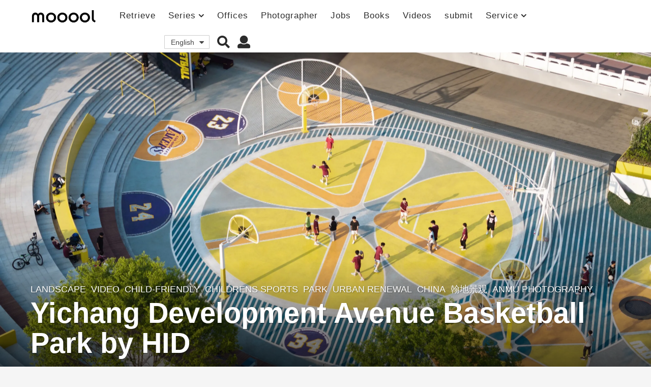

--- FILE ---
content_type: text/html; charset=UTF-8
request_url: https://mooool.com/en/yichang-development-avenue-basketball-park-by-hid.html
body_size: 42504
content:
<!DOCTYPE HTML><html lang="en-US"><head><meta charset="UTF-8"><meta name="viewport" content="width=device-width, initial-scale=1.0, maximum-scale=1.0, user-scalable=no"><meta property="og:image" content="https://i.mooool.com/img/2024/06/01-9-m4f.jpg?x-oss-process=style%2Flarge" /><style id="kirki-css-vars"></style><title>Yichang Development Avenue Basketball Park by HID &#8211; mooool</title><meta name='robots' content='max-image-preview:large' /><link rel="alternate" hreflang="zh-hans" href="https://mooool.com/yichang-development-avenue-basketball-park-by-hid.html" /><link rel="alternate" hreflang="en" href="https://mooool.com/en/yichang-development-avenue-basketball-park-by-hid.html" /><link rel="alternate" hreflang="x-default" href="https://mooool.com/yichang-development-avenue-basketball-park-by-hid.html" /><link rel='dns-prefetch' href='//hm.baidu.com' /><link rel='dns-prefetch' href='//www.google-analytics.com' /><link rel='dns-prefetch' href='//btrace.video.qq.com' /><link rel='dns-prefetch' href='//rcgi.video.qq.com' /><link rel='dns-prefetch' href='//dp3.qq.com' /><link rel='dns-prefetch' href='//livew.l.qq.com' /><link rel='dns-prefetch' href='//imgcache.qq.com' /><link rel='dns-prefetch' href='//i.gtimg.cn' /><link rel='dns-prefetch' href='//h5vv.video.qq.com' /><link rel='dns-prefetch' href='//shp.qpic.cn' /><link rel='dns-prefetch' href='//v.qq.com' /><link rel='dns-prefetch' href='//10web.io' /><link rel='dns-prefetch' href='//youtube.com' /><link rel="alternate" type="application/rss+xml" title="mooool &raquo; Feed" href="https://mooool.com/en/feed" /><link rel="alternate" type="application/rss+xml" title="mooool &raquo; Comments Feed" href="https://mooool.com/en/comments/feed" /><link rel="alternate" type="application/rss+xml" title="mooool &raquo; Yichang Development Avenue Basketball Park by HID Comments Feed" href="https://mooool.com/en/yichang-development-avenue-basketball-park-by-hid.html/feed" /><style type="text/css">img.wp-smiley,img.emoji{display:inline!important;border:none!important;box-shadow:none!important;height:1em!important;width:1em!important;margin:0 0.07em!important;vertical-align:-0.1em!important;background:none!important;padding:0!important}</style><link rel='stylesheet' id='wpfp-css' href='https://mooool.com/wp-content/plugins/wp-favorite-posts/wpfp.css' type='text/css' /><link rel='stylesheet' id='wp-block-library-css'  href='https://mooool.com/wp-includes/css/dist/block-library/style.min.css?ver=5.9.12' type='text/css' media='all' /><link rel='stylesheet' id='bp-login-form-block-css'  href='https://mooool.com/wp-content/plugins/buddypress/bp-core/css/blocks/login-form.min.css?ver=10.1.0' type='text/css' media='all' /><link rel='stylesheet' id='bp-member-block-css'  href='https://mooool.com/wp-content/plugins/buddypress/bp-members/css/blocks/member.min.css?ver=10.1.0' type='text/css' media='all' /><link rel='stylesheet' id='bp-members-block-css'  href='https://mooool.com/wp-content/plugins/buddypress/bp-members/css/blocks/members.min.css?ver=10.1.0' type='text/css' media='all' /><link rel='stylesheet' id='bp-dynamic-members-block-css'  href='https://mooool.com/wp-content/plugins/buddypress/bp-members/css/blocks/dynamic-members.min.css?ver=10.1.0' type='text/css' media='all' /><link rel='stylesheet' id='bp-group-block-css'  href='https://mooool.com/wp-content/plugins/buddypress/bp-groups/css/blocks/group.min.css?ver=10.1.0' type='text/css' media='all' /><link rel='stylesheet' id='bp-groups-block-css'  href='https://mooool.com/wp-content/plugins/buddypress/bp-groups/css/blocks/groups.min.css?ver=10.1.0' type='text/css' media='all' /><link rel='stylesheet' id='bp-dynamic-groups-block-css'  href='https://mooool.com/wp-content/plugins/buddypress/bp-groups/css/blocks/dynamic-groups.min.css?ver=10.1.0' type='text/css' media='all' /><style id='global-styles-inline-css' type='text/css'>body{--wp--preset--color--black:#000;--wp--preset--color--cyan-bluish-gray:#abb8c3;--wp--preset--color--white:#fff;--wp--preset--color--pale-pink:#f78da7;--wp--preset--color--vivid-red:#cf2e2e;--wp--preset--color--luminous-vivid-orange:#ff6900;--wp--preset--color--luminous-vivid-amber:#fcb900;--wp--preset--color--light-green-cyan:#7bdcb5;--wp--preset--color--vivid-green-cyan:#00d084;--wp--preset--color--pale-cyan-blue:#8ed1fc;--wp--preset--color--vivid-cyan-blue:#0693e3;--wp--preset--color--vivid-purple:#9b51e0;--wp--preset--gradient--vivid-cyan-blue-to-vivid-purple:linear-gradient(135deg,rgba(6,147,227,1) 0%,rgb(155,81,224) 100%);--wp--preset--gradient--light-green-cyan-to-vivid-green-cyan:linear-gradient(135deg,rgb(122,220,180) 0%,rgb(0,208,130) 100%);--wp--preset--gradient--luminous-vivid-amber-to-luminous-vivid-orange:linear-gradient(135deg,rgba(252,185,0,1) 0%,rgba(255,105,0,1) 100%);--wp--preset--gradient--luminous-vivid-orange-to-vivid-red:linear-gradient(135deg,rgba(255,105,0,1) 0%,rgb(207,46,46) 100%);--wp--preset--gradient--very-light-gray-to-cyan-bluish-gray:linear-gradient(135deg,rgb(238,238,238) 0%,rgb(169,184,195) 100%);--wp--preset--gradient--cool-to-warm-spectrum:linear-gradient(135deg,rgb(74,234,220) 0%,rgb(151,120,209) 20%,rgb(207,42,186) 40%,rgb(238,44,130) 60%,rgb(251,105,98) 80%,rgb(254,248,76) 100%);--wp--preset--gradient--blush-light-purple:linear-gradient(135deg,rgb(255,206,236) 0%,rgb(152,150,240) 100%);--wp--preset--gradient--blush-bordeaux:linear-gradient(135deg,rgb(254,205,165) 0%,rgb(254,45,45) 50%,rgb(107,0,62) 100%);--wp--preset--gradient--luminous-dusk:linear-gradient(135deg,rgb(255,203,112) 0%,rgb(199,81,192) 50%,rgb(65,88,208) 100%);--wp--preset--gradient--pale-ocean:linear-gradient(135deg,rgb(255,245,203) 0%,rgb(182,227,212) 50%,rgb(51,167,181) 100%);--wp--preset--gradient--electric-grass:linear-gradient(135deg,rgb(202,248,128) 0%,rgb(113,206,126) 100%);--wp--preset--gradient--midnight:linear-gradient(135deg,rgb(2,3,129) 0%,rgb(40,116,252) 100%);--wp--preset--duotone--dark-grayscale:url('#wp-duotone-dark-grayscale');--wp--preset--duotone--grayscale:url('#wp-duotone-grayscale');--wp--preset--duotone--purple-yellow:url('#wp-duotone-purple-yellow');--wp--preset--duotone--blue-red:url('#wp-duotone-blue-red');--wp--preset--duotone--midnight:url('#wp-duotone-midnight');--wp--preset--duotone--magenta-yellow:url('#wp-duotone-magenta-yellow');--wp--preset--duotone--purple-green:url('#wp-duotone-purple-green');--wp--preset--duotone--blue-orange:url('#wp-duotone-blue-orange');--wp--preset--font-size--small:13px;--wp--preset--font-size--medium:20px;--wp--preset--font-size--large:36px;--wp--preset--font-size--x-large:42px}.has-black-color{color:var(--wp--preset--color--black)!important}.has-cyan-bluish-gray-color{color:var(--wp--preset--color--cyan-bluish-gray)!important}.has-white-color{color:var(--wp--preset--color--white)!important}.has-pale-pink-color{color:var(--wp--preset--color--pale-pink)!important}.has-vivid-red-color{color:var(--wp--preset--color--vivid-red)!important}.has-luminous-vivid-orange-color{color:var(--wp--preset--color--luminous-vivid-orange)!important}.has-luminous-vivid-amber-color{color:var(--wp--preset--color--luminous-vivid-amber)!important}.has-light-green-cyan-color{color:var(--wp--preset--color--light-green-cyan)!important}.has-vivid-green-cyan-color{color:var(--wp--preset--color--vivid-green-cyan)!important}.has-pale-cyan-blue-color{color:var(--wp--preset--color--pale-cyan-blue)!important}.has-vivid-cyan-blue-color{color:var(--wp--preset--color--vivid-cyan-blue)!important}.has-vivid-purple-color{color:var(--wp--preset--color--vivid-purple)!important}.has-black-background-color{background-color:var(--wp--preset--color--black)!important}.has-cyan-bluish-gray-background-color{background-color:var(--wp--preset--color--cyan-bluish-gray)!important}.has-white-background-color{background-color:var(--wp--preset--color--white)!important}.has-pale-pink-background-color{background-color:var(--wp--preset--color--pale-pink)!important}.has-vivid-red-background-color{background-color:var(--wp--preset--color--vivid-red)!important}.has-luminous-vivid-orange-background-color{background-color:var(--wp--preset--color--luminous-vivid-orange)!important}.has-luminous-vivid-amber-background-color{background-color:var(--wp--preset--color--luminous-vivid-amber)!important}.has-light-green-cyan-background-color{background-color:var(--wp--preset--color--light-green-cyan)!important}.has-vivid-green-cyan-background-color{background-color:var(--wp--preset--color--vivid-green-cyan)!important}.has-pale-cyan-blue-background-color{background-color:var(--wp--preset--color--pale-cyan-blue)!important}.has-vivid-cyan-blue-background-color{background-color:var(--wp--preset--color--vivid-cyan-blue)!important}.has-vivid-purple-background-color{background-color:var(--wp--preset--color--vivid-purple)!important}.has-black-border-color{border-color:var(--wp--preset--color--black)!important}.has-cyan-bluish-gray-border-color{border-color:var(--wp--preset--color--cyan-bluish-gray)!important}.has-white-border-color{border-color:var(--wp--preset--color--white)!important}.has-pale-pink-border-color{border-color:var(--wp--preset--color--pale-pink)!important}.has-vivid-red-border-color{border-color:var(--wp--preset--color--vivid-red)!important}.has-luminous-vivid-orange-border-color{border-color:var(--wp--preset--color--luminous-vivid-orange)!important}.has-luminous-vivid-amber-border-color{border-color:var(--wp--preset--color--luminous-vivid-amber)!important}.has-light-green-cyan-border-color{border-color:var(--wp--preset--color--light-green-cyan)!important}.has-vivid-green-cyan-border-color{border-color:var(--wp--preset--color--vivid-green-cyan)!important}.has-pale-cyan-blue-border-color{border-color:var(--wp--preset--color--pale-cyan-blue)!important}.has-vivid-cyan-blue-border-color{border-color:var(--wp--preset--color--vivid-cyan-blue)!important}.has-vivid-purple-border-color{border-color:var(--wp--preset--color--vivid-purple)!important}.has-vivid-cyan-blue-to-vivid-purple-gradient-background{background:var(--wp--preset--gradient--vivid-cyan-blue-to-vivid-purple)!important}.has-light-green-cyan-to-vivid-green-cyan-gradient-background{background:var(--wp--preset--gradient--light-green-cyan-to-vivid-green-cyan)!important}.has-luminous-vivid-amber-to-luminous-vivid-orange-gradient-background{background:var(--wp--preset--gradient--luminous-vivid-amber-to-luminous-vivid-orange)!important}.has-luminous-vivid-orange-to-vivid-red-gradient-background{background:var(--wp--preset--gradient--luminous-vivid-orange-to-vivid-red)!important}.has-very-light-gray-to-cyan-bluish-gray-gradient-background{background:var(--wp--preset--gradient--very-light-gray-to-cyan-bluish-gray)!important}.has-cool-to-warm-spectrum-gradient-background{background:var(--wp--preset--gradient--cool-to-warm-spectrum)!important}.has-blush-light-purple-gradient-background{background:var(--wp--preset--gradient--blush-light-purple)!important}.has-blush-bordeaux-gradient-background{background:var(--wp--preset--gradient--blush-bordeaux)!important}.has-luminous-dusk-gradient-background{background:var(--wp--preset--gradient--luminous-dusk)!important}.has-pale-ocean-gradient-background{background:var(--wp--preset--gradient--pale-ocean)!important}.has-electric-grass-gradient-background{background:var(--wp--preset--gradient--electric-grass)!important}.has-midnight-gradient-background{background:var(--wp--preset--gradient--midnight)!important}.has-small-font-size{font-size:var(--wp--preset--font-size--small)!important}.has-medium-font-size{font-size:var(--wp--preset--font-size--medium)!important}.has-large-font-size{font-size:var(--wp--preset--font-size--large)!important}.has-x-large-font-size{font-size:var(--wp--preset--font-size--x-large)!important}</style><link rel='stylesheet' id='bp-parent-css-css'  href='https://mooool.com/wp-content/themes/mooool/buddypress/css/buddypress.min.css?ver=2.0.0' type='text/css' media='screen' /><link rel='stylesheet' id='bp-mooool-css'  href='https://mooool.com/wp-content/themes/mooool/css/mooool.min.css?ver=2.0.0' type='text/css' media='screen' /><link rel='stylesheet' id='jpibfi-style-css'  href='https://mooool.com/wp-content/plugins/jquery-pin-it-button-for-images/css/client.css?ver=3.0.6' type='text/css' media='all' /><link rel='stylesheet' id='wpml-legacy-dropdown-0-css'  href='//mooool.com/wp-content/plugins/sitepress-multilingual-cms/templates/language-switchers/legacy-dropdown/style.min.css?ver=1' type='text/css' media='all' /><link rel='stylesheet' id='simplelightbox-css-css'  href='https://mooool.com/wp-content/plugins/simplelightbox/dist/simple-lightbox.min.css?ver=5.9.12' type='text/css' media='all' /><link rel='stylesheet' id='cms-navigation-style-base-css'  href='https://mooool.com/wp-content/plugins/wpml-cms-nav/res/css/cms-navigation-base.css?ver=1.5.5' type='text/css' media='screen' /><link rel='stylesheet' id='cms-navigation-style-css'  href='https://mooool.com/wp-content/plugins/wpml-cms-nav/res/css/cms-navigation.css?ver=1.5.5' type='text/css' media='screen' /><link rel='stylesheet' id='boombox-styles-min-css'  href='https://mooool.com/wp-content/themes/mooool/js/plugins/plugins.min.css?ver=2.0.0' type='text/css' media='all' /><link rel='stylesheet' id='boombox-icomoon-style-css'  href='https://mooool.com/wp-content/themes/mooool/fonts/icon-fonts/icomoon/icons.min.css?ver=2.0.0' type='text/css' media='all' /><link rel='stylesheet' id='boombox-primary-style-css'  href='https://mooool.com/wp-content/themes/mooool/css/style.min.css?ver=2.0.0' type='text/css' media='all' /><style id='boombox-primary-style-inline-css' type='text/css'>.bb-header.header-desktop .bottom-header{background:#fff;background:-webkit-linear-gradient(20deg,#ffffff,#ffffff);background:-o-linear-gradient(20deg,#ffffff,#ffffff);background:-moz-linear-gradient(20deg,#ffffff,#ffffff);background:linear-gradient(20deg,#ffffff,#ffffff)}.bb-header.header-mobile .header-row{background:#fff;background:-webkit-linear-gradient(20deg,#ffffff,#ffffff);background:-o-linear-gradient(20deg,#ffffff,#ffffff);background:-moz-linear-gradient(20deg,#ffffff,#ffffff);background:linear-gradient(20deg,#ffffff,#ffffff)}.bb-header.header-mobile .header-row{background-color:#fff;color:#595959}.bb-header.header-mobile.g-style .header-c{color:#595959}@media (min-width:992px){.bb-show-desktop-header{display:block}.bb-show-mobile-header{display:none}}.branding h1{color:#6b6b6b}.bb-header.header-desktop .top-header{background-color:#fff}.bb-header.header-desktop .top-header .bb-header-icon:hover,.bb-header.header-desktop .top-header .bb-header-icon.active,.bb-header.header-desktop .top-header .main-navigation>ul>li:hover,.bb-header.header-desktop .top-header .main-navigation>ul>li.current-menu-item>a{color:#45c628}.bb-header.header-desktop .top-header svg{fill:#fff}.bb-header.header-desktop .top-header{color:#2b2b2b}.bb-header.header-desktop .top-header .create-post{background-color:#565656}.bb-header.header-desktop .top-header .create-post{color:#fff}.bb-header.header-desktop .top-header .main-navigation{font-family:inherit;font-size:inherit;font-style:inherit;font-weight:inherit;letter-spacing:inherit;text-transform:inherit}.bb-header.header-desktop .top-header .main-navigation .sub-menu{font-family:inherit;font-size:14px;font-style:inherit;font-weight:500;letter-spacing:inherit;text-transform:inherit}.bb-header.header-desktop .bottom-header .bb-header-icon:hover,.bb-header.header-desktop .bottom-header .bb-header-icon.active,.bb-header.header-desktop .bottom-header .main-navigation>ul>li:hover,.bb-header.header-desktop .bottom-header .main-navigation>ul>li.current-menu-item>a,.bb-header.header-desktop .bottom-header .main-navigation>ul>li.current-menu-item>.dropdown-toggle{color:#45c628}.bb-header.header-desktop .bottom-header{background-color:#fff}.bb-header.header-desktop .bottom-header svg{fill:#fff}.bb-header.header-desktop .bottom-header{color:#878787}.bb-header.header-desktop .bottom-header .main-navigation ul li:before,.bb-header.header-desktop .bottom-header .account-box .user:after,.bb-header.header-desktop .bottom-header .create-post:before,.bb-header.header-desktop .bottom-header .menu-button:after{border-color:#878787}.bb-header.header-desktop .bottom-header .create-post{background-color:#565656}.bb-header.header-desktop .create-post{color:#fff}.bb-header.header-desktop .bottom-header .main-navigation{font-family:inherit;font-size:inherit;font-style:inherit;font-weight:inherit;letter-spacing:inherit;text-transform:inherit}.bb-header.header-desktop .bottom-header .main-navigation .sub-menu{font-family:inherit;font-size:14px;font-style:inherit;font-weight:500;letter-spacing:inherit;text-transform:inherit}.bb-header.header-desktop .branding{margin-top:14px;margin-bottom:14px}.bb-header.header-mobile .branding{margin-top:6px;margin-bottom:6px}.footer{background-color:#efefef}.footer .footer-top svg{fill:#efefef}.footer .footer-bottom svg{fill:#efefef}#footer .cat-item.current-cat a,#footer .widget_mc4wp_form_widget:before,#footer .widget_create_post:before,#footer .cat-item a:hover,#footer button[type="submit"],#footer input[type="submit"],#footer .bb-btn,#footer .bnt.primary{background-color:#666}#footer .widget_mc4wp_form_widget:before,#footer .widget_create_post:before,#footer button[type="submit"],#footer input[type="submit"],#footer .bb-btn,#footer .bb-bnt-primary{color:#666}#footer a:hover{color:#666}#footer .widget_categories ul li a:hover,#footer .widget_archive ul li a:hover,#footer .widget_pages ul li a:hover,#footer .widget_meta ul li a:hover,#footer .widget_nav_menu ul li a:hover{background-color:#666;color:#666}#footer .slick-dots li.slick-active button:before,#footer .widget_tag_cloud a:hover{border-color:#666}#footer .bb-featured-strip .item .title,#footer .slick-dots li button:before,#footer h1,#footer h2,#footer h3,#footer h4,#footer h5,#footer h6,#footer .widget-title{color:#828282}#footer,#footer .widget_recent_comments .recentcomments .comment-author-link,#footer .widget_recent_comments .recentcomments a,#footer .byline,#footer .posted-on,#footer .widget_nav_menu ul li,#footer .widget_categories ul li,#footer .widget_archive ul li,#footer .widget_pages ul li,#footer .widget_meta ul li{color:#666}#footer .widget_tag_cloud a,#footer select,#footer textarea,#footer input[type="tel"],#footer input[type="text"],#footer input[type="number"],#footer input[type="date"],#footer input[type="time"],#footer input[type="url"],#footer input[type="email"],#footer input[type="search"],#footer input[type="password"],#footer .widget_mc4wp_form_widget:after,#footer .widget_create_post:after{border-color:#666}#footer .widget_categories ul li a,#footer .widget_archive ul li a,#footer .widget_pages ul li a,#footer .widget_meta ul li a,#footer .widget_nav_menu ul li a,#footer .widget_tag_cloud a{color:#6b6b6b}#footer .footer-bottom{background-color:#efefef;color:#777}#footer .footer-bottom a:hover{color:#61ae22}body,.bb-post-gallery-content .bb-gl-header{background-color:#f5f5f5}.bb-cards-view .bb-post-single.style5 .site-main,.bb-cards-view .bb-post-single.style6 .container-inner{background-color:#f5f5f5}.branding .site-title{font-family:inherit;font-weight:0;font-style:}#background-image{background-size:cover}.widget-title{font-size:24px}body{font-size:16px}@media screen and (min-width:992px){html{font-size:16px}.bb-post-single .s-post-title{font-size:56px}}.page-wrapper,#main,.bb-cards-view .bb-card-item,.bb-cards-view .widget_mc4wp_form_widget:after,.bb-cards-view .widget_create_post:after,.light-modal .modal-body,.light-modal,.bb-toggle .bb-header-dropdown.toggle-content,.bb-header.header-desktop .main-navigation .sub-menu,.bb-post-share-box .post-share-count,.bb-post-rating a,.comment-respond input[type=text],.comment-respond textarea,.comment-respond #commentform textarea#comment,.bb-fixed-pagination .page,.bb-fixed-pagination .pg-content,.bb-floating-navbar .floating-navbar-inner,.bb-featured-strip .bb-arrow-next,.bb-featured-strip .bb-arrow-prev,.bb-mobile-navigation,.mejs-container,.bb-post-gallery-content,.bb-dropdown .dropdown-toggle,.bb-dropdown .dropdown-content,.bb-stretched-view .bb-post-single.style5 .site-main,.bb-stretched-view .bb-post-single.style6 .container-inner,.bb-boxed-view .bb-post-single.style5 .site-main,.bb-boxed-view .bb-post-single.style6 .container-inner,.bb-advertisement.bb-sticky-bottom-area .bb-sticky-btm-el{background-color:#fff;border-color:#fff}.bb-header.header-mobile.g-style .header-c{background:#fff}.bb-header-navigation .main-navigation .sub-menu:before,.bb-toggle .toggle-content.bb-header-dropdown:before{border-color:transparent transparent #fff}select,.bb-form-block input,.bb-form-block select,.bb-form-block textarea,.bb-author-vcard .author{background-color:#fff}.bb-tabs .tabs-menu .count{color:#fff}.page-wrapper{width:100%}.mark,mark,.box_list,.bb-tooltip:before,.bb-text-highlight.primary-color,#comments .nav-links a,.light-modal .modal-close,.quiz_row:hover,.progress-bar-success,.onoffswitch,.onoffswitch2,.widget_nav_menu ul li a:hover,.widget_categories ul li a:hover,.widget_archive ul li a:hover,.widget_pages ul li a:hover,.widget_meta ul li a:hover,.widget_mc4wp_form_widget:before,.widget_create_post:before,.widget_calendar table th a,.widget_calendar table td a,.go-top,.bb-affiliate-content .item-url,.bb-mobile-navigation .close,.bb-wp-pagination .page-numbers.next,.bb-wp-pagination .page-numbers.prev,.navigation.pagination .page-numbers.next,.navigation.pagination .page-numbers.prev,.bb-next-prev-pagination .page-link,.bb-next-pagination .page-link,.bb-post-share-box .post-share-count,.cat-item.current-cat a,.cat-item a:hover,.bb-fixed-pagination .page:hover .pg-arrow,button[type="submit"],input[type="submit"],.bb-btn.bb-btn-primary,.bb-btn.bb-btn-primary:hover,blockquote:before,.bb-btn.bb-btn-primary-outline:hover,.bb-post-gallery-content .bb-gl-meta .bb-gl-arrow,hr.primary-color,.bb-bg-primary,.bb-bg-primary.bb-btn,.bb-sticky-btm .btn-close{background-color:#4f4f4f}.bb-tooltip:after,hr.bb-line-dashed.primary-color,hr.bb-line-dotted.primary-color{border-top-color:#4f4f4f}.mark,mark,.bb-tooltip:before,.bb-wp-pagination .page-numbers.next,.bb-wp-pagination .page-numbers.prev,.navigation.pagination .page-numbers.next,.navigation.pagination .page-numbers.prev,.bb-text-highlight.primary-color,#comments .nav-links a,.light-modal .modal-close,.sr-only,.box_list,.quiz_row:hover,.bb-affiliate-content .item-url,.onoffswitch,.onoffswitch2,.bb-next-prev-pagination .page-link,.bb-next-pagination .page-link,.widget_nav_menu ul li a:hover,.widget_categories ul li a:hover,.widget_archive ul li a:hover,.widget_pages ul li a:hover,.widget_meta ul li a:hover,.cat-item.current-cat a,.widget_mc4wp_form_widget:before,.widget_create_post:before,.go-top,.widget_calendar table th a,.widget_calendar table td a,.bb-mobile-navigation .close,.bb-post-share-box .post-share-count,.bb-fixed-pagination .page:hover .pg-arrow,button[type="submit"],input[type="submit"],.bb-btn.bb-btn-primary,.bb-btn.bb-btn-primary:hover,.bb-btn.bb-btn-primary-outline:hover,blockquote:before,.bb-post-gallery-content .bb-gl-meta .bb-gl-arrow,.bb-bg-primary,.bb-sticky-btm .btn-close{color:#a8a8a8}#cancel-comment-reply-link,.bb-affiliate-content .price:before,.bb-header-navigation .main-navigation>ul .sub-menu li:hover>a,.bb-header-navigation .main-navigation>ul .sub-menu li.current-menu-item a,.bb-header-navigation .more-navigation .section-navigation ul li:hover a,.bb-mobile-navigation .main-navigation li a:hover,.bb-mobile-navigation .main-navigation>ul>li .sub-menu li a:hover,.bb-mobile-navigation .main-navigation li.current-menu-item>a,.bb-mobile-navigation .main-navigation .sub-menu li.current-menu-item>a,.bb-mobile-navigation .main-navigation li.current-menu-item>.dropdown-toggle,.bb-mobile-navigation .main-navigation .sub-menu li.current-menu-item>.dropdown-toggle,.single.nsfw-post .bb-post-single .nsfw-post h3,.sticky .post-thumbnail:after,.entry-no-lg,.entry-title:hover a,.post-types .item:hover .bb-icon,.bb-text-dropcap.primary-color,.bb-btn-primary-outline,.bb-btn-link:hover,.bb-btn-link,#comments .bypostauthor>.comment-body .vcard .fn,.more-link:hover,.widget_bb-side-navigation .menu-item.menu-item-icon .bb-icon,.bb-post-nav .nsfw-post h3,.post-thumbnail .nsfw-post h3,.bb-price-block .current-price:before,.bb-price-block ins:before,.bb-price-block .amount:before,.product_list_widget ins .amount:before{color:#4f4f4f}.post-types .item:hover,.more-load-button button:hover,.bb-btn-primary-outline,.bb-btn-primary:hover,.widget_tag_cloud .tagcloud a:hover{border-color:#4f4f4f}.bb-tabs .tabs-menu li.active:before{background-color:#4f4f4f}a,.bb-timing-block .timing-seconds{color:#4dbd28}body,html,.widget_recent_comments .recentcomments .comment-author-link,.widget_recent_comments .recentcomments a,.bb-header.header-desktop .main-navigation .sub-menu,.bb-header-dropdown.toggle-content,.comment-respond input[type=text],.comment-respond textarea,.featured-strip .slick-dots li button:before,.more-load-button button,.comment-vote .count,.bb-mobile-navigation .bb-header-search .search-submit,#comments .comment .comment-body .comment-content small .dropdown-toggle,.byline a,.byline .author-name,.bb-featured-strip .bb-arrow-next,.bb-featured-strip .bb-arrow-prev,.bb-price-block,.bb-price-block>.amount,.bb-price-block ins .amount,.bb-dropdown .dropdown-content a,.bb-author-vcard .auth-references a,.light-modal,.bb-author-vcard-mini .auth-url,.bb-post-gallery-content .bb-gl-meta .bb-gl-pagination b,.bb-post-gallery-content.bb-mode-slide .bb-mode-switcher[data-mode=slide],.bb-post-gallery-content.bb-mode-grid .bb-mode-switcher[data-mode=grid]{color:#666}#comments .vcard .fn,.bb-fixed-pagination .page .pg-title,.more_items_x legend,.more_items legend,.more_items_glow,h1,h2,h3,h4,h5,h6{color:#a8a8a8}.bb-tabs .tabs-menu li.active,.bb-tabs .tabs-menu li.active{border-color:#a8a8a8}.bb-tabs .tabs-menu .count{background-color:#a8a8a8}s,strike,del,label,#comments .pingback .comment-body .comment-content,#comments .comment .comment-body .comment-content,#TB_ajaxWindowTitle,.bb-affiliate-content .price .old-price,.bb-header-navigation .more-navigation .sections-header,.bb-mobile-navigation .more-menu .more-menu-body .sections-header,.bb-post-share-box .bb-post-rating .count .text:after,.inline-popup .intro,.comment-vote a .bb-icon,.authentication .intro,.widget_recent_comments .recentcomments,.post-types .item .bb-icon,.bb-post-rating a,.post-thumbnail .thumbnail-caption,table thead th,table tfoot th,.bb-post-share-box .mobile-info,.widget_create_post .text,.widget_footer .text,.bb-author-vcard .author-info,.bb-author-vcard .auth-byline,.wp-caption .wp-caption-text,.wp-caption-dd,#comments .comments-title span,#comments .comment-notes,#comments .comment-metadata,.short-info .create-post .text,.bb-cat-links,.widget_bb-side-navigation .menu-item.menu-item-has-children .dropdown-toggle,.bb-post-meta .post-comments,.entry-sub-title,.bb-page-header .page-subtitle,.widget_bb-side-navigation .bb-widget-title,.bb-price-block .old-price,.bb-price-block del .amount,.widget_recent_comments .recentcomments,.bb-post-gallery-content .bb-gl-mode-switcher,.bb-author-vcard-mini .auth-byline,.bb-author-vcard-mini .auth-posted-on,.bb-author-vcard-mini .auth-title,.s-post-meta .post-comments,.bb-sec-label,.bb-breadcrumb.clr-style1,.bb-breadcrumb.clr-style1 a{color:#9b9b9b}::-webkit-input-placeholder{color:#9b9b9b}:-moz-placeholder{color:#9b9b9b}:-ms-input-placeholder{color:#9b9b9b}body,html,#cancel-comment-reply-link,#comments .comments-title span{font-family:inherit}.entry-title{font-family:inherit}.bb-wp-pagination,.navigation.pagination,.comments-area h3,[class*=" mashicon-"] .text,[class^=mashicon-] .text,.entry-no-lg,.bb-reaction-box .title,.bb-reaction-box .reaction-item .reaction-vote-btn,#comments .comments-title,#comments .comment-reply-title,.bb-page-header .bb-trending-navigation ul li a,.widget-title,.bb-badge .text,.post-number,.more_items_x legend,.more_items legend,.more_items_glow,section.error-404 .text,.inline-popup .title,.authentication .title,.bb-other-posts .title,.bb-post-share-box h2,.bb-page-header h1{font-family:inherit}.bb-page-header .container-bg,.bb-page-header.boxed.has-bg .container-bg,.bb-header-navigation .main-navigation .sub-menu,.bb-header-navigation .more-navigation .more-menu-header,.bb-header-navigation .more-navigation .more-menu-footer,.bb-mobile-navigation .more-menu .bb-badge-list,.bb-mobile-navigation .main-navigation,.bb-mobile-navigation .more-menu-body,.spinner-pulse,.bb-border-thumb,#comments .pingback,#comments .comment,.more-load-button button,.bb-post-rating .count .bb-icon,.quiz_row,.bb-post-collection .post-items .post-item .post-author-meta,.post-grid .page .post-author-meta,.post-list .post .post-author-meta,.post-list .page .post-author-meta,.post-list.standard .post footer,.post-list.standard .entry-sub-title,.more-load-button:before,.bb-mobile-navigation .bb-header-search form,#TB_window .shares,.wp-playlist,.boombox-comments .tabs-content,.post-types .item,.bb-page-header .bb-trending-navigation,.widget_mc4wp_form_widget:after,.widget_create_post:after,.bb-post-rating .inner,.bb-post-rating .point-btn,.widget_bb-side-navigation .menu-item.menu-item-has-children>a,.bb-author-vcard .author,#comments .comment-list,#comments .pingback .children .comment,#comments .comment .children .comment,.widget_social,.widget_subscribe,.bb-post-nav .pg-item,.bb-post-nav .page,.bb-tags a,.tagcloud a,.bb-next-prev-pagination,.widget_tag_cloud .tagcloud a,select,textarea,input[type="tel"],input[type="text"],input[type="number"],input[type="date"],input[type="time"],input[type="url"],input[type="email"],input[type="search"],input[type="password"],.bb-featured-menu:before,.select2-container--default .select2-selection--single,.select2-container--default .select2-search--dropdown .select2-search__field,.select2-dropdown,.bb-bordered-block:after,.bb-dropdown .dropdown-toggle,.bb-dropdown .dropdown-content,.bb-dropdown .dropdown-content li,.bb-post-gallery-content .bb-gl-mode-switcher,.bb-post-gallery-content .bb-gl-mode-switcher .bb-mode-switcher:first-child,.bb-tabs.tabs-horizontal .tabs-menu,.mixed-list .post-item-classic footer{border-color:#f2f2f2}hr,.bb-brand-block .brand-content:before{background-color:#f2f2f2}.bb-fixed-pagination .page .pg-arrow,.captcha-container,.comment-respond form,.bb-post-share-box .post-meta,table tbody tr:nth-child(2n+1) th,table tbody tr:nth-child(2n+1) td,.bb-reaction-box .reaction-item .reaction-bar,.bb-reaction-box .reaction-item .reaction-vote-btn,.widget_bb-side-navigation .sub-menu .menu-item.menu-item-icon .bb-icon,#comments .pingback .comment-body .comment-reply-link,#comments .comment .comment-body .comment-reply-link,.bb-btn,button,.widget_sidebar_footer,.bb-form-block,.bb-author-vcard header,.bb-post-gallery-content .bb-gl-image-text,.bb-wp-pagination span.current,.bb-wp-pagination a.page-numbers:not(.next):not(.prev):hover,.navigation.pagination span.current,.navigation.pagination a.page-numbers:not(.next):not(.prev):hover,.bb-dropdown .dropdown-content li.active,.bb-post-gallery-content .bb-gl-image-text,.bb-media-placeholder:before,.bb-source-via .s-v-itm,.bb-tabs .tabs-content,.bb-reading-time{background-color:#ececec}.bb-fixed-pagination .page .pg-arrow,.bb-post-share-box .post-meta,.captcha-container input,.form-captcha .refresh-captcha,#comments .pingback .comment-body .comment-reply-link,#comments .comment .comment-body .comment-reply-link,.bb-reaction-box .reaction-item .reaction-vote-btn,.bb-reaction-box .reaction-item .reaction-bar,.bb-btn,.comment-respond form,.bb-wp-pagination span.current,.bb-wp-pagination a.page-numbers:not(.next):not(.prev):hover,.navigation.pagination span.current,.navigation.pagination a.page-numbers:not(.next):not(.prev):hover,.widget_bb-side-navigation .sub-menu .menu-item.menu-item-icon .bb-icon,.widget_sidebar_footer,.bb-author-vcard .header-info a,.bb-author-vcard .auth-name,.bb-dropdown .dropdown-content li.active,.bb-source-via .s-v-link,.bb-reading-time{color:#3a3a3a}.captcha-container input{border-color:#3a3a3a}img,video,.comment-respond form,.captcha-container,.bb-media-placeholder,.bb-cards-view .bb-card-item,.post-thumbnail .video-wrapper,.post-thumbnail .view-full-post,.bb-post-share-box .post-meta,.hy_plyr canvas,.bb-featured-strip .item .media,.quiz_row,.box_list,.bb-border-thumb,.advertisement .massage,[class^="mashicon-"],#TB_window,#score_modal .shares a div,#TB_window .shares a div,.bb-mobile-navigation .close,.onoffswitch-label,.light-modal .modal-close,.onoffswitch2-label,.post-types .item,.onoffswitch,.onoffswitch2,.bb-page-header .bb-trending-navigation ul li.active a,.widget_mc4wp_form_widget:after,.widget_create_post:after,.bb-author-vcard .author,.widget_sidebar_footer,.short-info,.inline-popup,.bb-reaction-box .reaction-item .reaction-bar,.bb-reaction-box .reaction-item .reaction-vote-btn,.bb-post-share-box .post-share-count,.post-thumbnail,.share-button,.bb-post-rating .inner,.bb-page-header.boxed.has-bg .container-bg,.widget_subscribe,.widget_social,.sub-menu,.fancybox-skin,.widget_tag_cloud .tagcloud a,.bb-tags a,.tagcloud a,.bb-header-dropdown.toggle-content,.authentication .button,#respond .button,.wp-social-login-provider-list .button,.bb-bordered-block:after,.wpml-ls-legacy-dropdown,.wpml-ls-legacy-dropdown a.wpml-ls-item-toggle,.wpml-ls-legacy-dropdown-click,.wpml-ls-legacy-dropdown-click a.wpml-ls-item-toggle,.wpml-ls-legacy-dropdown .wpml-ls-sub-menu,.wpml-ls-legacy-dropdown-click .wpml-ls-sub-menu,.nsfw-post,.light-modal .modal-body,.bb-featured-area .featured-media,.bb-featured-area .featured-item,.s-post-featured-media.boxed .featured-media-el,.bb-source-via .s-v-itm,.bb-tabs .tabs-content,.bb-sticky-btm .btn-close{-webkit-border-radius:1px;-moz-border-radius:1px;border-radius:1px}.bb-featured-area .featured-header{border-bottom-left-radius:1px;border-bottom-right-radius:1px}.form-captcha img,.go-top,.bb-next-prev-pagination .page-link,.bb-next-pagination .page-link,.bb-wp-pagination a,.bb-wp-pagination span,.navigation.pagination a,.navigation.pagination span,.bb-affiliate-content .affiliate-link,.bb-btn,input,select,.select2-container--default .select2-selection--single,textarea,button,.bb-btn,#comments li .comment-body .comment-reply-link,.bb-header.header-desktop .create-post,.bb-affiliate-content .item-url,.bb-btn,input,select,textarea,button,.bb-btn,#comments li .comment-body .comment-reply-link{-webkit-border-radius:1px;-moz-border-radius:1px;border-radius:1px}.social.circle ul li a{-webkit-border-radius:24px;-moz-border-radius:24px;border-radius:24px}.bb-featured-menu a{background-color:transparent;color:#696969;-webkit-border-radius:18px;-moz-border-radius:18px;border-radius:18px}#buddypress .visibility-toggle-link{color:#4dbd28}.buddypress.widget .item-title,.buddypress.widget .item-options a.selected,.buddypress.widget .item-options a:hover,.header .account-box .notifications-list.menu ul li a,#buddypress ul.button-nav li a,#buddypress #object-nav li.current>a,#buddypress #object-nav li.selected>a,#buddypress #object-nav li:hover>a,#buddypress #object-nav li:hover>span,#buddypress .bbp-main-nav li.current>a,#buddypress .bbp-main-nav li.selected>a,#buddypress .bbp-main-nav li:hover>a,#buddypress .bbp-main-nav li:hover>span,#buddypress #subnav li>a,#buddypress table td a,#buddypress .pagination-links a,#buddypress .pagination-links span,#buddypress .pagination a,#buddypress .pagination span,.gfy-bp-component .pagination a,.gfy-bp-component .pagination span,.gfy-bp-component .pagination span.dots,#buddypress #latest-update{color:#666}#buddypress #object-nav ul li:before,#buddypress .bbp-main-nav ul li:before{background-color:#666}#buddypress table th,#buddypress .item-header a,#buddypress .activity-header a,#buddypress .acomment-header a,#buddypress #invite-list label,#buddypress .standard-form label,#buddypress .standard-form legend,#buddypress .standard-form span.label,#buddypress .messages-notices .thread-from a,#buddypress .messages-notices .thread-info a,#buddypress #item-header-content .group-name,#buddypress #item-header-content .member-name,#buddypress .message-metadata a{color:#a8a8a8}#buddypress .pagination .pag-count,#buddypress .notification-description a,#buddypress #item-header-content .group-activity,#buddypress #item-header-content .member-activity,#buddypress #register-page .field-visibility-settings-toggle,#buddypress #register-page .wp-social-login-connect-with,#buddypress .field-visibility-settings-close{color:#9b9b9b}#buddypress #register-page ::-webkit-input-placeholder,#buddypress #activate-page ::-webkit-input-placeholder{color:#9b9b9b}#buddypress #register-page ::-moz-placeholder,#buddypress #activate-page ::-moz-placeholder{color:#9b9b9b}#buddypress #register-page :-ms-input-placeholder,#buddypress #activate-page :-ms-input-placeholder{color:#9b9b9b}#buddypress #register-page :-moz-placeholder,#buddypress #activate-page :-moz-placeholder{color:#9b9b9b}#buddypress table .bbp-checkbox-check{border-color:#9b9b9b}#buddypress table td,#buddypress table th,#buddypress .bbp-item-info,#buddypress .activity-list li,#buddypress .activity-meta a,#buddypress .acomment-options a,#buddypress .item-list .item-action a,#buddypress .bbp-radio-check,#buddypress .bbp-checkbox-check,#buddypress .standard-form .submit,#buddypress #invite-list li,#buddypress #invite-list li:first-child,#buddypress #blogs-list,#buddypress #groups-list,#buddypress #member-list,#buddypress #friend-list,#buddypress #admins-list,#buddypress #mods-list,#buddypress #members-list,#buddypress #request-list,#buddypress #group-list,#buddypress #blogs-list li,#buddypress #groups-list li,#buddypress #member-list li,#buddypress #friend-list li,#buddypress #admins-list li,#buddypress #mods-list li,#buddypress #members-list li,#buddypress #request-list li,#buddypress #group-list li,.buddypress.widget .item-options,#buddypress .vp_post_entry,#buddypress .vp_post_entry .col-lg-3 .entry-footer .post-edit-link,#buddypress #register-page .standard-form .submit,#buddypress .pagination-links a,#buddypress .pagination-links span.current,#buddypress .pagination a,#buddypress .pagination span.current,.gfy-bp-component .pagination a,.gfy-bp-component .pagination span.current{border-color:#f2f2f2}.bp-avatar-nav ul,.bp-avatar-nav ul.avatar-nav-items li.current{border-color:#f2f2f2}.bp-avatar-nav ul.avatar-nav-items li.current{background-color:#f2f2f2}#buddypress .field-visibility-settings,table.bbp-table-responsive tbody tr:nth-child(2n+1),#buddypress .acomment-bubble,#buddypress .activity-bubble,#buddypress .item-bubble,#buddypress #latest-update,#buddypress #group-create-tabs li a,#buddypress #group-create-tabs li span,#buddypress #create-group-form #header-cover-image{background-color:#ececec}#buddypress .pagination-links a:hover,#buddypress .pagination-links span.current,#buddypress .pagination a:hover,#buddypress .pagination span.current,.gfy-bp-component .pagination a:hover,.gfy-bp-component .pagination span.current{background-color:#ececec!important}#buddypress #group-create-tabs li a,#buddypress #group-create-tabs li span{color:#3a3a3a}#buddypress button,#buddypress input[type=button],#buddypress input[type=reset],#buddypress input[type=submit],#buddypress ul.button-nav li.current a,#buddypress ul.button-nav li:hover a,#buddypress a.bp-title-button,#buddypress .comment-reply-link,#buddypress .activity-list .load-more a,#buddypress .activity-list .load-newest a{background-color:#4f4f4f}.header .account-box .notifications-list.menu ul li a:hover{color:#4f4f4f}.gfy-tabs .tab-menu-item.active{border-color:#4f4f4f}#buddypress button,#buddypress input[type=button],#buddypress input[type=reset],#buddypress input[type=submit],#buddypress ul.button-nav li.current a,#buddypress ul.button-nav li:hover a,#buddypress a.bp-title-button,#buddypress .comment-reply-link,#buddypress .activity-list .load-more a,#buddypress .activity-list .load-newest a,#buddypress #register-page input[type=submit],#buddypress #activate-page input[type=submit],#buddypress ul.button-nav li.current a,#buddypress ul.button-nav li:hover a{color:#a8a8a8}#buddypress #register-page .field-visibility-settings{background-color:#fff}#buddypress #register-page .field-visibility-settings{-webkit-border-radius:1px;-moz-border-radius:1px;border-radius:1px}#buddypress #register-page input[type=submit],#buddypress #activate-page input[type=submit],#buddypress .bb-form-block input,#buddypress .bb-form-block textarea,#buddypress .bb-form-block select{-webkit-border-radius:1px;-moz-border-radius:1px;border-radius:1px}.widget_gfy_leaderboard .leaderboard-item,.gfy-featured-author-content,.widget_gfy-featured-author .gfy-count-list .gfy-item{-webkit-border-radius:1px;-moz-border-radius:1px;border-radius:1px}.widget_gfy_leaderboard .leaderboard-item,.gfy-bp-achievements .achievements-wrapper .col,.gfy-featured-author-content,.gfy-popup-body .gfy-body{background-color:#ececec}.widget_gfy_leaderboard .leaderboard-item,.widget_gfy-featured-author .gfy-name{color:#3a3a3a}.widget_gfy-featured-author .gfy-cover{background-color:#3a3a3a}.widget_gfy_leaderboard .leaderboard-item .item-number,.widget_gfy_leaderboard .leaderboard-item .item-points,.gfy-icon-btn,.gfy-close .gfy-icon,.gfy-bp-component .gfy-rank-item .rank-desc,.widget_gfy-featured-author .gfy-count-list .gfy-item .gfy-count-name,.widget_gfy-featured-author .gfy-description,.widget_gfy-featured-author .gfy-social,.gfy-tabs .tab-menu-item a{color:#9b9b9b}.widget_gfy_leaderboard .leaderboard-item .item-title,.gfy-bp-achievements .achievements-wrapper .rank-level,.widget_gfy-featured-author .gfy-count-list .gfy-item .gfy-count,.gfy-tabs .tab-menu-item.active a{color:#666}#buddypress .gfy-bp-leaderboard table a,.gfy-bp-leaderboard table a{color:#a8a8a8}.gfy-popup-body,.gfy-popup-body .gfy-badge-title,.widget_gfy-featured-author .gfy-count-list .gfy-item{background-color:#fff}.reaction-item .reaction-bar .reaction-stat,.bb-badge .circle{background-color:#fdc316}.reaction-item .reaction-vote-btn:not(.disabled):hover,.reaction-item.voted .reaction-vote-btn{background-color:#fdc316!important}.reaction-item .reaction-vote-btn:not(.disabled):hover,.reaction-item.voted .reaction-vote-btn,.bb-badge .text{color:#1f1f1f}.bb-badge.category .circle,.bb-badge.post_tag .circle{background-color:#f3f3f3}.bb-badge.category .text,.bb-badge.post_tag .text{color:#686868}.bb-badge.category .circle i,.bb-badge.post_tag .circle i{color:#666}.bb-badge.trending .circle,.bb-page-header .bb-trending-navigation ul li.active a,.post-number{background-color:#eaeaea}.widget-title .bb-icon,.bb-trending-navigation ul li a .bb-icon,.trending-post .bb-post-single .s-post-views{color:#eaeaea}.bb-badge.trending .circle i,.bb-page-header .bb-trending-navigation ul li.active a,.bb-page-header .bb-trending-navigation ul li.active a .bb-icon,.post-number{color:#a5a5a5}.bb-badge.trending .text{color:#707070}.bb-badge.category-52 .circle{background-color:#f3f3f3}.bb-badge.category-127 .circle{background-color:#f3f3f3}.bb-badge.post_tag-128 .circle{background-color:#f3f3f3}.bb-badge.post_tag-172 .circle{background-color:#f3f3f3}.bb-badge.post_tag-195 .circle{background-color:#f3f3f3}.bb-badge.post_tag-201 .circle{background-color:#f3f3f3}.bb-badge.category-212 .circle{background-color:#f3f3f3}.bb-badge.post_tag-304 .circle{background-color:#f3f3f3}.bb-badge.post_tag-314 .circle{background-color:#f3f3f3}.bb-badge.post_tag-452 .circle{background-color:#f3f3f3}.bb-badge.post_tag-959 .circle{background-color:#f3f3f3}.bb-badge.post_tag-20024 .circle{background-color:#f3f3f3}.bb-badge.post_tag-20031 .circle{background-color:#f3f3f3}.bb-badge.post_tag-20122 .circle{background-color:#f3f3f3}.bb-badge.post_tag-20070 .circle{background-color:#f3f3f3}.bb-badge.post_tag-20242 .circle{background-color:#f3f3f3}.bb-badge.post_tag-20359 .circle{background-color:#f3f3f3}.bb-badge.post_tag-20361 .circle{background-color:#f3f3f3}.bb-badge.post_tag-20362 .circle{background-color:#f3f3f3}.bb-badge.post_tag-20388 .circle{background-color:#f3f3f3}.bb-badge.post_tag-20405 .circle{background-color:#f3f3f3}.bb-badge.post_tag-20415 .circle{background-color:#f3f3f3}.bb-badge.post_tag-20427 .circle{background-color:#f3f3f3}.bb-badge.post_tag-20467 .circle{background-color:#f3f3f3}.bb-badge.post_tag-20478 .circle{background-color:#f3f3f3}.bb-badge.post_tag-20546 .circle{background-color:#f3f3f3}.bb-badge.post_tag-20547 .circle{background-color:#f3f3f3}.bb-badge.post_tag-20549 .circle{background-color:#f3f3f3}.bb-badge.post_tag-20565 .circle{background-color:#f3f3f3}.bb-badge.post_tag-20573 .circle{background-color:#f3f3f3}.bb-badge.post_tag-20635 .circle{background-color:#f3f3f3}.bb-badge.post_tag-20672 .circle{background-color:#f3f3f3}.bb-badge.post_tag-20970 .circle{background-color:#f3f3f3}.bb-badge.post_tag-21086 .circle{background-color:#f3f3f3}.bb-badge.post_tag-21299 .circle{background-color:#f3f3f3}.bb-badge.post_tag-21385 .circle{background-color:#f3f3f3}.bb-badge.category-21190 .circle{background-color:}.bb-badge.category-21442 .circle{background-color:}.bb-badge.category-21298 .circle{background-color:}.bb-badge.post_tag-21624 .circle{background-color:#f3f3f3}.bb-badge.post_tag-21627 .circle{background-color:}.bb-badge.post_tag-21629 .circle{background-color:#f3f3f3}.bb-badge.post_tag-21638 .circle{background-color:#f3f3f3}.bb-badge.post_tag-21639 .circle{background-color:#f3f3f3}.bb-badge.category-21647 .circle{background-color:}.bb-badge.category-21646 .circle{background-color:}.bb-badge.post_tag-21663 .circle{background-color:#f3f3f3}.bb-badge.post_tag-21665 .circle{background-color:#f3f3f3}.bb-badge.post_tag-21687 .circle{background-color:#f3f3f3}.bb-badge.post_tag-21688 .circle{background-color:#f3f3f3}.bb-badge.category-21161 .circle{background-color:}.bb-badge.post_tag-21677 .circle{background-color:}.bb-badge.post_tag-21846 .circle{background-color:#f3f3f3}.bb-badge.post_tag-21864 .circle{background-color:#f3f3f3}.bb-badge.category-20137 .circle{background-color:}.bb-badge.post_tag-22008 .circle{background-color:#f3f3f3}.bb-badge.post_tag-22149 .circle{background-color:#f3f3f3}.bb-badge.post_tag-22289 .circle{background-color:#f3f3f3}.bb-badge.post_tag-22291 .circle{background-color:#f3f3f3}.bb-badge.post_tag-22293 .circle{background-color:#f3f3f3}.bb-badge.post_tag-22294 .circle{background-color:#f3f3f3}.bb-badge.post_tag-22295 .circle{background-color:#f3f3f3}.bb-badge.post_tag-22297 .circle{background-color:#f3f3f3}.bb-badge.post_tag-22310 .circle{background-color:#f3f3f3}.bb-badge.post_tag-22336 .circle{background-color:#f3f3f3}.bb-badge.post_tag-22337 .circle{background-color:#f3f3f3}.bb-badge.category-22478 .circle{background-color:}.bb-badge.category-22518 .circle{background-color:}.bb-badge.post_tag-22520 .circle{background-color:}.bb-badge.post_tag-22725 .circle{background-color:#f3f3f3}.bb-badge.post_tag-22726 .circle{background-color:#f3f3f3}.bb-badge.post_tag-22727 .circle{background-color:#f3f3f3}.bb-badge.post_tag-22729 .circle{background-color:#f3f3f3}.bb-badge.post_tag-22730 .circle{background-color:#f3f3f3}.bb-badge.post_tag-22731 .circle{background-color:#f3f3f3}.bb-badge.post_tag-22761 .circle{background-color:#f3f3f3}.bb-badge.post_tag-22763 .circle{background-color:#f3f3f3}.bb-badge.post_tag-22765 .circle{background-color:#f3f3f3}.bb-badge.post_tag-22783 .circle{background-color:}.bb-badge.post_tag-22808 .circle{background-color:#f3f3f3}.bb-badge.post_tag-22809 .circle{background-color:#f3f3f3}.bb-badge.post_tag-22810 .circle{background-color:#f3f3f3}.bb-badge.post_tag-22811 .circle{background-color:}.bb-badge.post_tag-22812 .circle{background-color:}.bb-badge.post_tag-22813 .circle{background-color:}.bb-badge.post_tag-22815 .circle{background-color:#f3f3f3}.bb-badge.post_tag-22832 .circle{background-color:#f3f3f3}.bb-badge.post_tag-22850 .circle{background-color:#f3f3f3}.bb-badge.post_tag-22851 .circle{background-color:#f3f3f3}.bb-badge.post_tag-22867 .circle{background-color:#f3f3f3}.bb-badge.post_tag-22868 .circle{background-color:#f3f3f3}.bb-badge.category-532 .circle{background-color:}.bb-badge.post_tag-22900 .circle{background-color:#f3f3f3}.bb-badge.post_tag-22904 .circle{background-color:#f3f3f3}.bb-badge.post_tag-22915 .circle{background-color:#f3f3f3}.bb-badge.post_tag-22920 .circle{background-color:#f3f3f3}.bb-badge.post_tag-22922 .circle{background-color:}.bb-badge.post_tag-22933 .circle{background-color:#f3f3f3}.bb-badge.post_tag-22935 .circle{background-color:#f3f3f3}.bb-badge.post_tag-22936 .circle{background-color:#f3f3f3}.bb-badge.post_tag-22946 .circle{background-color:#f3f3f3}.bb-badge.post_tag-22947 .circle{background-color:#f3f3f3}.bb-badge.post_tag-22959 .circle{background-color:#f3f3f3}.bb-badge.post_tag-22997 .circle{background-color:#f3f3f3}.bb-badge.post_tag-22998 .circle{background-color:#f3f3f3}.bb-badge.post_tag-23001 .circle{background-color:#f3f3f3}.bb-badge.post_tag-23004 .circle{background-color:#f3f3f3}.bb-badge.post_tag-23005 .circle{background-color:#f3f3f3}.bb-badge.post_tag-22344 .circle{background-color:}.bb-badge.post_tag-23114 .circle{background-color:#f3f3f3}.bb-badge.post_tag-23115 .circle{background-color:}.bb-badge.post_tag-23123 .circle{background-color:#f3f3f3}.bb-badge.post_tag-23127 .circle{background-color:}.bb-badge.post_tag-23133 .circle{background-color:}.bb-badge.post_tag-23162 .circle{background-color:#f3f3f3}.bb-badge.post_tag-23200 .circle{background-color:#f3f3f3}.bb-badge.post_tag-23201 .circle{background-color:}.bb-badge.post_tag-22911 .circle{background-color:}.bb-badge.post_tag-23278 .circle{background-color:#f3f3f3}.bb-badge.post_tag-23437 .circle{background-color:#f3f3f3}.bb-badge.post_tag-23594 .circle{background-color:#f3f3f3}.bb-badge.post_tag-23710 .circle{background-color:#f3f3f3}.bb-badge.post_tag-24019 .circle{background-color:#f3f3f3}.bb-badge.post_tag-24077 .circle{background-color:}.bb-badge.post_tag-24333 .circle{background-color:#f3f3f3}.bb-badge.post_tag-24650 .circle{background-color:#f3f3f3}.bb-badge.post_tag-24651 .circle{background-color:#f3f3f3}.bb-badge.post_tag-23280 .circle{background-color:}.bb-badge.post_tag-24665 .circle{background-color:#f3f3f3}.bb-badge.post_tag-24893 .circle{background-color:#f3f3f3}.bb-badge.category-24918 .circle{background-color:#f3f3f3}.bb-badge.post_tag-24983 .circle{background-color:#f3f3f3}.bb-badge.post_tag-24984 .circle{background-color:#f3f3f3}.bb-badge.post_tag-24985 .circle{background-color:#f3f3f3}.bb-badge.post_tag-24986 .circle{background-color:#f3f3f3}.bb-badge.post_tag-24987 .circle{background-color:#f3f3f3}.bb-badge.post_tag-24988 .circle{background-color:#f3f3f3}.bb-badge.post_tag-24989 .circle{background-color:#f3f3f3}.bb-badge.post_tag-24990 .circle{background-color:#f3f3f3}.bb-badge.category-24919 .circle{background-color:#f3f3f3}.bb-badge.post_tag-25001 .circle{background-color:#f3f3f3}.bb-badge.post_tag-25002 .circle{background-color:#f3f3f3}.bb-badge.post_tag-25028 .circle{background-color:#f3f3f3}.bb-badge.post_tag-25029 .circle{background-color:}.bb-badge.post_tag-25101 .circle{background-color:#f3f3f3}.bb-badge.post_tag-23793 .circle{background-color:}.bb-badge.post_tag-25144 .circle{background-color:#f3f3f3}.bb-badge.post_tag-25145 .circle{background-color:#f3f3f3}.bb-badge.post_tag-25147 .circle{background-color:#f3f3f3}.bb-badge.post_tag-25153 .circle{background-color:#f3f3f3}.bb-badge.post_tag-22440 .circle{background-color:}.bb-badge.post_tag-25156 .circle{background-color:}.bb-badge.post_tag-25157 .circle{background-color:}.bb-badge.post_tag-25177 .circle{background-color:#f3f3f3}.bb-badge.post_tag-25207 .circle{background-color:#f3f3f3}.bb-badge.post_tag-25208 .circle{background-color:#f3f3f3}.bb-badge.post_tag-25217 .circle{background-color:#f3f3f3}.bb-badge.post_tag-25312 .circle{background-color:#f3f3f3}.bb-badge.post_tag-23877 .circle{background-color:}.bb-badge.post_tag-25440 .circle{background-color:#f3f3f3}.bb-badge.post_tag-23620 .circle{background-color:}.bb-badge.post_tag-25452 .circle{background-color:#f3f3f3}.bb-badge.post_tag-23205 .circle{background-color:}.bb-badge.post_tag-25511 .circle{background-color:#f3f3f3}.bb-badge.post_tag-25590 .circle{background-color:#f3f3f3}.bb-badge.post_tag-25592 .circle{background-color:#f3f3f3}.bb-badge.post_tag-23493 .circle{background-color:}.bb-badge.post_tag-25608 .circle{background-color:#f3f3f3}.bb-badge.post_tag-25609 .circle{background-color:#f3f3f3}.bb-badge.post_tag-25610 .circle{background-color:#f3f3f3}.bb-badge.post_tag-25626 .circle{background-color:#f3f3f3}.bb-badge.post_tag-25627 .circle{background-color:#f3f3f3}.bb-badge.post_tag-25630 .circle{background-color:#f3f3f3}.bb-badge.post_tag-25643 .circle{background-color:#f3f3f3}.bb-badge.post_tag-25646 .circle{background-color:#f3f3f3}.bb-badge.post_tag-25677 .circle{background-color:#f3f3f3}.bb-badge.post_tag-25678 .circle{background-color:#f3f3f3}.bb-badge.post_tag-25679 .circle{background-color:#f3f3f3}.bb-badge.post_tag-25689 .circle{background-color:#f3f3f3}.bb-badge.post_tag-25690 .circle{background-color:#f3f3f3}.bb-badge.post_tag-25692 .circle{background-color:#f3f3f3}.bb-badge.post_tag-25693 .circle{background-color:#f3f3f3}.bb-badge.post_tag-25696 .circle{background-color:#f3f3f3}.bb-badge.post_tag-25754 .circle{background-color:#f3f3f3}.bb-badge.post_tag-25780 .circle{background-color:#f3f3f3}.bb-badge.post_tag-25781 .circle{background-color:#f3f3f3}.bb-badge.post_tag-25786 .circle{background-color:#f3f3f3}.bb-badge.post_tag-25804 .circle{background-color:#f3f3f3}.bb-badge.post_tag-25851 .circle{background-color:#f3f3f3}.bb-badge.post_tag-25852 .circle{background-color:#f3f3f3}.bb-badge.post_tag-25864 .circle{background-color:#f3f3f3}.bb-badge.post_tag-25865 .circle{background-color:#f3f3f3}.bb-badge.post_tag-25868 .circle{background-color:#f3f3f3}.bb-badge.post_tag-25880 .circle{background-color:#f3f3f3}.bb-badge.post_tag-26012 .circle{background-color:#f3f3f3}.bb-badge.post_tag-26013 .circle{background-color:#f3f3f3}.bb-badge.post_tag-26031 .circle{background-color:#f3f3f3}</style><link rel='stylesheet' id='boombox-mooool-style-css'  href='https://mooool.com/wp-content/themes/mooool/css/mooool.min.css?ver=2.0.0' type='text/css' media='all' /><link rel='stylesheet' id='wshop-css'  href='https://mooool.com/wp-content/plugins/wechat-shop/assets/css/wshop.css?ver=1.1.0' type='text/css' media='all' /><link rel='stylesheet' id='xhweb-css'  href='https://mooool.com/wp-content/plugins/wechat-shop/assets/css/xunhuweb-plugins-base.css?ver=1.1.0' type='text/css' media='all' /><link rel='stylesheet' id='xhweb-wshop-css'  href='https://mooool.com/wp-content/plugins/wechat-shop/assets/css/wechat-shop.css?ver=1.1.0' type='text/css' media='all' /><link rel='stylesheet' id='open-social-style-css'  href='https://mooool.com/wp-content/plugins/open-social/res/main.css?v=1759343780&#038;ver=5.9.12' type='text/css' media='all' /><style id='open-social-style-inline-css' type='text/css'>#login .os-login-box .os-icon,.os-preview-box .os-login-box .os-icon{cursor:pointer;height:32px;line-height:32px;margin:0 5px;padding:4px 16px 4px;color:#fff;border-radius:5px;text-transform:capitalize}</style> <script type='text/javascript' src='https://mooool.com/wp-includes/js/jquery/jquery.min.js?ver=3.6.0' id='jquery-core-js'></script> <script type='text/javascript' src='https://mooool.com/wp-includes/js/jquery/jquery-migrate.min.js?ver=3.3.2' id='jquery-migrate-js' defer></script> <script type='text/javascript' id='wpml-cookie-js-extra'>/* <![CDATA[ */ var wpml_cookies = {"wp-wpml_current_language":{"value":"en","expires":1,"path":"\/"}};
var wpml_cookies = {"wp-wpml_current_language":{"value":"en","expires":1,"path":"\/"}}; /* ]]> */</script> <script type='text/javascript' src='https://mooool.com/wp-content/plugins/sitepress-multilingual-cms/res/js/cookies/language-cookie.js?ver=4.5.5' id='wpml-cookie-js' defer></script> <script type='text/javascript' id='bp-confirm-js-extra'>/* <![CDATA[ */ var BP_Confirm = {"are_you_sure":"Are you sure?"}; /* ]]> */</script> <script type='text/javascript' src='https://mooool.com/wp-content/plugins/buddypress/bp-core/js/confirm.min.js?ver=10.1.0' id='bp-confirm-js' defer></script> <script type='text/javascript' src='https://mooool.com/wp-content/plugins/buddypress/bp-core/js/widget-members.min.js?ver=10.1.0' id='bp-widget-members-js' defer></script> <script type='text/javascript' src='https://mooool.com/wp-content/plugins/buddypress/bp-core/js/jquery-query.min.js?ver=10.1.0' id='bp-jquery-query-js' defer></script> <script type='text/javascript' src='https://mooool.com/wp-content/plugins/buddypress/bp-core/js/vendor/jquery-cookie.min.js?ver=10.1.0' id='bp-jquery-cookie-js' defer></script> <script type='text/javascript' src='https://mooool.com/wp-content/plugins/buddypress/bp-core/js/vendor/jquery-scroll-to.min.js?ver=10.1.0' id='bp-jquery-scroll-to-js' defer></script> <script type='text/javascript' src='//mooool.com/wp-content/plugins/sitepress-multilingual-cms/templates/language-switchers/legacy-dropdown/script.min.js?ver=1' id='wpml-legacy-dropdown-0-js' defer></script> <script type='text/javascript' id='wpml-browser-redirect-js-extra'>/* <![CDATA[ */ var wpml_browser_redirect_params = {"pageLanguage":"en","languageUrls":{"zh_cn":"https:\/\/mooool.com\/yichang-development-avenue-basketball-park-by-hid.html","zh":"https:\/\/mooool.com\/yichang-development-avenue-basketball-park-by-hid.html","cn":"https:\/\/mooool.com\/yichang-development-avenue-basketball-park-by-hid.html","zh-hans":"https:\/\/mooool.com\/yichang-development-avenue-basketball-park-by-hid.html","en_us":"https:\/\/mooool.com\/en\/yichang-development-avenue-basketball-park-by-hid.html","en":"https:\/\/mooool.com\/en\/yichang-development-avenue-basketball-park-by-hid.html","us":"https:\/\/mooool.com\/en\/yichang-development-avenue-basketball-park-by-hid.html"},"cookie":{"name":"_icl_visitor_lang_js","domain":"mooool.com","path":"\/","expiration":24}}; /* ]]> */</script> <script type='text/javascript' src='https://mooool.com/wp-content/plugins/sitepress-multilingual-cms/dist/js/browser-redirect/app.js?ver=4.5.5' id='wpml-browser-redirect-js' defer></script> <script type='text/javascript' src='https://mooool.com/wp-content/plugins/open-social/res/jquery.qrcode.min.js?ver=5.9.12' id='jquery.qrcode-js' defer></script> <script type='text/javascript' src='https://mooool.com/wp-content/plugins/wp-favorite-posts/script.js?ver=1.6.8' id='wp-favorite-posts-js' defer></script> <link rel="https://api.w.org/" href="https://mooool.com/en/wp-json/" /><link rel="alternate" type="application/json" href="https://mooool.com/en/wp-json/wp/v2/posts/505540" /><link rel="EditURI" type="application/rsd+xml" title="RSD" href="https://mooool.com/xmlrpc.php?rsd" /><link rel="wlwmanifest" type="application/wlwmanifest+xml" href="https://mooool.com/wp-includes/wlwmanifest.xml" /><meta name="generator" content="WordPress 5.9.12" /><link rel="canonical" href="https://mooool.com/en/yichang-development-avenue-basketball-park-by-hid.html" /><link rel='shortlink' href='https://mooool.com/en?p=505540' /><meta name="generator" content="WPML ver:4.5.5 stt:60,1;" /> <script type="text/javascript">var ajaxurl = 'https://mooool.com/wp-admin/admin-ajax.php?lang=en&bpml_filter=true';</script> <style type="text/css">.pinit-hover{opacity:0.9!important;filter:alpha(opacity=90)!important}a.pinit-button{border-bottom:0!important;box-shadow:none!important;margin-bottom:0!important}a.pinit-button::after{display:none}</style><style>.sl-overlay{background:#fff;opacity:.7;z-index:1035}.sl-wrapper .sl-navigation button,.sl-wrapper .sl-close,.sl-wrapper .sl-counter{color:#000;z-index:10060}.sl-wrapper .sl-image{z-index:10000}.sl-spinner{border-color:#333;z-index:1007}.sl-wrapper{z-index:1040}.sl-wrapper .sl-image .sl-caption{background:rgba(0,0,0,.8);color:#fff}</style><link rel="icon" href="https://i.mooool.com/img/2019/03/mlogo2.png?x-oss-process=style%2Fthumbnail" sizes="32x32" /><link rel="icon" href="https://i.mooool.com/img/2019/03/mlogo2.png?x-oss-process=style%2Fthumbnail" sizes="192x192" /><link rel="apple-touch-icon" href="https://i.mooool.com/img/2019/03/mlogo2.png?x-oss-process=style%2Fthumbnail" /><meta name="msapplication-TileImage" content="https://i.mooool.com/img/2019/03/mlogo2.png?x-oss-process=style%2Fthumbnail" /></head><body class="bp-legacy post-template-default single single-post postid-505540 single-format-standard one-sidebar sidebar-1_4 right-sidebar badge-face badges-inside-left bb-stretched-view no-js"><div id="mobile-nav-bg"></div><div id="mobile-navigation" class="bb-mobile-navigation"> <button id="menu-close" class="close"> <i class="bb-icon bb-ui-icon-close"></i> </button><div class="holder"><div class="more-menu"><div class="more-menu-header"></div><nav class="main-navigation"><ul id="menu-main-menu-%e8%8b%b1%e8%af%ad" class=""><li id="menu-item-39881" class="menu-item menu-item-type-post_type menu-item-object-page menu-item-39881"><a href="https://mooool.com/en/retrieve">Retrieve</a></li><li id="menu-item-184133" class="menu-item menu-item-type-custom menu-item-object-custom menu-item-has-children menu-item-184133"><a href="https://mooool.com/en/category/panorama-en">Series</a><span class="dropdown-toggle"></span><ul class="sub-menu"><li id="menu-item-487560" class="menu-item menu-item-type-custom menu-item-object-custom menu-item-487560"><a href="https://mooool.com/en/tag/%e4%ba%ba%e7%89%a9%e4%b8%93%e6%a0%8f">Interview</a></li><li id="menu-item-487561" class="menu-item menu-item-type-custom menu-item-object-custom menu-item-487561"><a href="https://mooool.com/en/tag/overseas-designer-column-en">Overseas Designer Column</a></li><li id="menu-item-487562" class="menu-item menu-item-type-custom menu-item-object-custom menu-item-487562"><a href="https://mooool.com/en/tag/thoughts-en">Thoughts</a></li><li id="menu-item-487566" class="menu-item menu-item-type-custom menu-item-object-custom menu-item-487566"><a href="https://mooool.com/en/category/panorama-en">Panorama</a></li><li id="menu-item-487567" class="menu-item menu-item-type-custom menu-item-object-custom menu-item-487567"><a href="https://mooool.com/en/tag/industry-insights-en">Industry Insights</a></li><li id="menu-item-487573" class="menu-item menu-item-type-custom menu-item-object-custom menu-item-487573"><a href="https://mooool.com/en/tag/enterprise-report-en">Enterprise Report</a></li><li id="menu-item-487569" class="menu-item menu-item-type-custom menu-item-object-custom menu-item-487569"><a href="https://mooool.com/en/tag/monthly-project-release-collection-en">Monthly Project Collection</a></li><li id="menu-item-487571" class="menu-item menu-item-type-custom menu-item-object-custom menu-item-487571"><a href="https://mooool.com/en/category/mooool-en">Other Series</a></li></ul></li><li id="menu-item-125921" class="menu-item menu-item-type-custom menu-item-object-custom menu-item-125921"><a href="https://mooool.com/en/groups/office">Offices</a></li><li id="menu-item-128785" class="menu-item menu-item-type-custom menu-item-object-custom menu-item-128785"><a href="https://mooool.com/en/groups/photographer/">Photographer</a></li><li id="menu-item-95085" class="menu-item menu-item-type-taxonomy menu-item-object-category menu-item-95085"><a href="https://mooool.com/en/category/jobs-en">Jobs</a></li><li id="menu-item-487574" class="menu-item menu-item-type-custom menu-item-object-custom menu-item-487574"><a href="https://mooool.com/en/tag/mooool-online-bookstore-en">Books</a></li><li id="menu-item-430745" class="menu-item menu-item-type-post_type menu-item-object-page menu-item-430745"><a href="https://mooool.com/en/videos">Videos</a></li><li id="menu-item-207901" class="menu-item menu-item-type-post_type menu-item-object-page menu-item-207901"><a href="https://mooool.com/en/contact">submit</a></li><li id="menu-item-95086" class="menu-item menu-item-type-custom menu-item-object-custom menu-item-has-children menu-item-95086"><a href="#">Service</a><span class="dropdown-toggle"></span><ul class="sub-menu"><li id="menu-item-207895" class="menu-item menu-item-type-post_type menu-item-object-page menu-item-207895"><a href="https://mooool.com/en/corporate-services">Entered Service</a></li><li id="menu-item-207870" class="menu-item menu-item-type-post_type menu-item-object-page menu-item-207870"><a href="https://mooool.com/en/job-service">Job Service</a></li></ul></li></ul></nav><div class="more-menu-footer"><div class="bb-community community"><span class="logo"> <img src="https://i.mooool.com/img/2019/03/mlogo3.png" alt="mooool"/> </span> <a class="create-post bb-btn bb-btn-default js-authentication" href="#sign-in"> <span>Release</span></a></div></div></div></div></div><div id="page-wrapper" class="page-wrapper"><header class="bb-show-desktop-header bb-header header-desktop no-bottom"><div class="bb-sticky bb-sticky-nav sticky-smart"><div class="top-header large boxed menu-left bb-sticky-el"><div class="container"><div class="h-component m-1 logo"><div class="branding"><p class="site-title"> <a href="https://mooool.com/en"> <img src="https://i.mooool.com/img/2019/03/mlogo3.png" alt="mooool" width="130" height="36" srcset="https://i.mooool.com/img/2019/03/mlogo3.png 2x,https://i.mooool.com/img/2019/03/mlogo3.png 1x" /> </a></p></div></div><div class="h-component m-2"><div class="bb-header-navigation header-item"><nav class="main-navigation"><ul id="menu-main-menu-%e8%8b%b1%e8%af%ad-1" class=""><li class="menu-item menu-item-type-post_type menu-item-object-page menu-item-39881"><a href="https://mooool.com/en/retrieve">Retrieve</a></li><li class="menu-item menu-item-type-custom menu-item-object-custom menu-item-has-children menu-item-184133"><a href="https://mooool.com/en/category/panorama-en">Series</a><span class="dropdown-toggle"></span><ul class="sub-menu"><li class="menu-item menu-item-type-custom menu-item-object-custom menu-item-487560"><a href="https://mooool.com/en/tag/%e4%ba%ba%e7%89%a9%e4%b8%93%e6%a0%8f">Interview</a></li><li class="menu-item menu-item-type-custom menu-item-object-custom menu-item-487561"><a href="https://mooool.com/en/tag/overseas-designer-column-en">Overseas Designer Column</a></li><li class="menu-item menu-item-type-custom menu-item-object-custom menu-item-487562"><a href="https://mooool.com/en/tag/thoughts-en">Thoughts</a></li><li class="menu-item menu-item-type-custom menu-item-object-custom menu-item-487566"><a href="https://mooool.com/en/category/panorama-en">Panorama</a></li><li class="menu-item menu-item-type-custom menu-item-object-custom menu-item-487567"><a href="https://mooool.com/en/tag/industry-insights-en">Industry Insights</a></li><li class="menu-item menu-item-type-custom menu-item-object-custom menu-item-487573"><a href="https://mooool.com/en/tag/enterprise-report-en">Enterprise Report</a></li><li class="menu-item menu-item-type-custom menu-item-object-custom menu-item-487569"><a href="https://mooool.com/en/tag/monthly-project-release-collection-en">Monthly Project Collection</a></li><li class="menu-item menu-item-type-custom menu-item-object-custom menu-item-487571"><a href="https://mooool.com/en/category/mooool-en">Other Series</a></li></ul></li><li class="menu-item menu-item-type-custom menu-item-object-custom menu-item-125921"><a href="https://mooool.com/en/groups/office">Offices</a></li><li class="menu-item menu-item-type-custom menu-item-object-custom menu-item-128785"><a href="https://mooool.com/en/groups/photographer/">Photographer</a></li><li class="menu-item menu-item-type-taxonomy menu-item-object-category menu-item-95085"><a href="https://mooool.com/en/category/jobs-en">Jobs</a></li><li class="menu-item menu-item-type-custom menu-item-object-custom menu-item-487574"><a href="https://mooool.com/en/tag/mooool-online-bookstore-en">Books</a></li><li class="menu-item menu-item-type-post_type menu-item-object-page menu-item-430745"><a href="https://mooool.com/en/videos">Videos</a></li><li class="menu-item menu-item-type-post_type menu-item-object-page menu-item-207901"><a href="https://mooool.com/en/contact">submit</a></li><li class="menu-item menu-item-type-custom menu-item-object-custom menu-item-has-children menu-item-95086"><a href="#">Service</a><span class="dropdown-toggle"></span><ul class="sub-menu"><li class="menu-item menu-item-type-post_type menu-item-object-page menu-item-207895"><a href="https://mooool.com/en/corporate-services">Entered Service</a></li><li class="menu-item menu-item-type-post_type menu-item-object-page menu-item-207870"><a href="https://mooool.com/en/job-service">Job Service</a></li></ul></li></ul></nav></div></div><div class="h-component r-1 has-wpml-switcher has-search has-authentication"><div class="boombox-wpml-language-switcher header-item"><div
class="wpml-ls-statics-shortcode_actions wpml-ls wpml-ls-legacy-dropdown js-wpml-ls-legacy-dropdown"><ul><li tabindex="0" class="wpml-ls-slot-shortcode_actions wpml-ls-item wpml-ls-item-en wpml-ls-current-language wpml-ls-last-item wpml-ls-item-legacy-dropdown"> <a href="#" class="js-wpml-ls-item-toggle wpml-ls-item-toggle"> <span class="wpml-ls-native">English</span></a><ul class="wpml-ls-sub-menu"><li class="wpml-ls-slot-shortcode_actions wpml-ls-item wpml-ls-item-zh-hans wpml-ls-first-item"> <a href="https://mooool.com/yichang-development-avenue-basketball-park-by-hid.html" class="wpml-ls-link"> <span class="wpml-ls-native" lang="zh-hans">简体中文</span></a></li></ul></li></ul></div></div><div class="bb-header-search header-item bb-toggle bb-focus pos-right"> <a class="form-toggle element-toggle element-focus bb-header-icon" href="#" role="button" data-toggle=".search-dropdown" data-focus=".search-form input"> <i class="bb-icon bb-ui-icon-search"></i> </a><div class="search-dropdown bb-header-dropdown toggle-content"><form role="search" method="get" class="search-form form" action="https://mooool.com/en"> <input type="search" class="pull-left" name="s" value=""> <button class="search-submit pull-right"
type="submit">Search</button></form></div></div><div class="header-item bb-header-user-box bb-toggle pos-right"> <a class="bb-header-icon js-authentication" role="button" data-toggle=".bb-header-user-box .menu" href="#sign-in"> <i class="bb-icon bb-ui-icon-user"></i> </a></div></div></div></div></div></header><div class="bb-show-mobile-header bb-sticky bb-sticky-nav sticky-classic"><header class="bb-header header-mobile h-style h-style-center large bb-sticky-el"><div class="container header-row"><div class="header-row-layout"><div class="header-col header-l"> <a id="menu-button"
class="header-item bb-header-icon menu-button pos-left"
role="button"
href="#"> <i class="bb-ui-icon-burger-menu"></i> </a></div><div class="header-col header-c"><div class="branding"><p class="site-title"> <a href="https://mooool.com/en"> <img src="https://i.mooool.com/img/2019/03/mlogo3.png" alt="mooool" width="110" srcset="https://i.mooool.com/img/2019/03/mlogo3.png 2x,https://i.mooool.com/img/2019/03/mlogo3.png 1x" /> </a></p></div></div><div class="header-col header-r"><div class="bb-header-search header-item bb-toggle bb-focus pos-right"> <a class="form-toggle element-toggle element-focus bb-header-icon" href="#" role="button" data-toggle=".search-dropdown" data-focus=".search-form input"> <i class="bb-icon bb-ui-icon-search"></i> </a><div class="search-dropdown bb-header-dropdown toggle-content"><form role="search" method="get" class="search-form form" action="https://mooool.com/en"> <input type="search" class="pull-left" name="s" value=""> <button class="search-submit pull-right"
type="submit">Search</button></form></div></div><div class="header-item bb-header-user-box bb-toggle pos-right"> <a class="bb-header-icon js-authentication" role="button" data-toggle=".bb-header-user-box .menu" href="#sign-in"> <i class="bb-icon bb-ui-icon-user"></i> </a></div></div></div></div></header></div><main id="main" role="main"><div class="single-container"><article id="post-505540" class="single post bb-post-single style4 post-505540 type-post status-publish format-standard has-post-thumbnail category-landscape-en tag-video-en photographer-anmu-photography-en space-child-friendly-en space-childrens-sports-en space-park-en space-urban-renewal-en position-china-en designer-hid-en" data-post-id="505540" itemscope="" itemtype="http://schema.org/Article"><div class="single-top-container s-mb-md bb-mb-el"><div class="s-post-featured-media stretched bb-mb-el"><div class="featured-media-el" style="background-image: url(https://i.mooool.com/img/2024/06/01-9-m4f.jpg?x-oss-process=style%2Ffull);"><figure class="s-post-media-img post-thumbnail hidden"><div class="bb-media-placeholder" style="padding-bottom:56.25%;"><input class="jpibfi" type="hidden"><img width="768" height="432" src="https://i.mooool.com/img/2024/06/01-9-m4f.jpg?x-oss-process=style%2Fboombox_image768" class="attachment-boombox_image768 size-boombox_image768 wp-post-image" alt="" srcset="https://i.mooool.com/img/2024/06/01-9-m4f.jpg?x-oss-process=style%2Fboombox_image768 768w, https://i.mooool.com/img/2024/06/01-9-m4f.jpg?x-oss-process=style%2Fmedium 720w, https://i.mooool.com/img/2024/06/01-9-m4f.jpg?x-oss-process=style%2Flarge 1160w, https://i.mooool.com/img/2024/06/01-9-m4f.jpg?x-oss-process=style%2Fthumbnail 460w, https://i.mooool.com/img/2024/06/01-9-m4f.jpg?x-oss-process=style%2Fboombox_image768-2x 1536w, https://i.mooool.com/img/2024/06/01-9-m4f.jpg?x-oss-process=style%2F2048x2048 2048w, https://i.mooool.com/img/2024/06/01-9-m4f.jpg?x-oss-process=style%2Fboombox_image545 545w, https://i.mooool.com/img/2024/06/01-9-m4f.jpg?x-oss-process=style%2Fboombox_image545-2x 1090w, https://i.mooool.com/img/2024/06/01-9-m4f.jpg?x-oss-process=style%2Fboombox_image1600 1600w" sizes="(max-width: 768px) 100vw, 768px" data-jpibfi-post-excerpt="" data-jpibfi-post-url="https://mooool.com/en/yichang-development-avenue-basketball-park-by-hid.html" data-jpibfi-post-title="Yichang Development Avenue Basketball Park by HID" data-jpibfi-src="https://i.mooool.com/img/2024/06/01-9-m4f.jpg?x-oss-process=style%2Fboombox_image768" ></div></figure><div class="s-post-media-caption"><div class="container"><header class="s-post-header entry-header bb-mb-el"><div class="s-post-microdata mf-hide"> <span itemprop="image" itemscope="" itemtype="https://schema.org/ImageObject"><meta itemprop="url" content="https://i.mooool.com/img/2024/06/01-9-m4f.jpg?x-oss-process=style%2Fboombox_image768"><meta itemprop="width" content="768"><meta itemprop="height" content="432"> </span> <span itemprop="publisher" itemscope="" itemtype="https://schema.org/Organization"> <span itemprop="logo" itemscope="" itemtype="https://schema.org/ImageObject"><meta itemprop="url" content="https://i.mooool.com/img/2019/03/mlogo3.png"> </span><meta itemprop="name" content="mooool"><meta itemprop="url" content="https://mooool.com/en"> </span> <time itemprop="datePublished" datetime="2024-06-20T15:21:14+08:00">2 years ago</time> <time itemprop="dateModified" datetime="2024-06-20T15:24:55+08:00">2 years ago</time><meta itemscope="" content="" itemprop="mainEntityOfPage" itemtype="https://schema.org/WebPage" itemid="https://mooool.com/en/yichang-development-avenue-basketball-park-by-hid.html"></div><div class="s-post-header-top d-table-center-sm bb-mb-el"><div class="d-table-cell text-left-sm"><p class="bb-cat-links size-lg s-post-cat-links" itemprop="keywords"><a href="https://mooool.com/en/category/landscape-en" rel="category tag">Landscape</a><a href="https://mooool.com/en/tag/video-en" rel="tag">Video</a><a href="https://mooool.com/en/space/child-friendly-en" rel="tag">Child-Friendly</a><span class="mf-hide">, </span><a href="https://mooool.com/en/space/childrens-sports-en" rel="tag">childrens sports</a><span class="mf-hide">, </span><a href="https://mooool.com/en/space/park-en" rel="tag">Park</a><span class="mf-hide">, </span><a href="https://mooool.com/en/space/urban-renewal-en" rel="tag">Urban renewal</a><a href="https://mooool.com/en/position/china-en" rel="tag">China</a><a href="https://mooool.com/en/designer/hid-en" rel="tag">翰地景观</a><a href="https://mooool.com/en/photographer/anmu-photography-en" rel="tag">Anmu Photography</a></p></div></div><h1 class="entry-title s-post-title bb-mb-el" itemprop="headline">Yichang Development Avenue Basketball Park by HID</h1></header></div></div></div></div></div><div class="single-middle-container container s-mb-md bb-mb-el"><div class="container-inner bb-card-item"><div class="s-post-meta-block bb-mb-el"><div class="post-meta-content row"><div class="d-table-center-sm"><div class="col-l d-table-cell col-md-6 col-sm-6 text-left-sm"><div class="bb-author-vcard-mini size-md" itemprop="author" itemscope="" itemtype="http://schema.org/Person"><div class="author-avatar mf-hide"><a href="https://mooool.com/en/member/2574110810/"><img alt='Seven' src='//thirdwx.qlogo.cn/mmopen/vi_32/Q0j4TwGTfTL4YUvzAbwemuyDYwMprCqRB49UeBfDvGR5GXYI1icNjRThYTdibAAGDvoFVp3bCgz1c66ghwckibEkw/132' srcset='//thirdwx.qlogo.cn/mmopen/vi_32/Q0j4TwGTfTL4YUvzAbwemuyDYwMprCqRB49UeBfDvGR5GXYI1icNjRThYTdibAAGDvoFVp3bCgz1c66ghwckibEkw/132 2x' class='avatar avatar-66 photo' height='66' width='66' itemprop="image" loading='lazy'/></a></div><div class="author-info"> <span class="auth-name mf-hide"> <span class="auth-byline">by</span> <a class="auth-url" href="https://mooool.com/en/member/2574110810/" itemprop="url"> <span itemprop="name">Seven</span> </a> </span></div></div></div></div></div></div></div></div><div class="single-main-container container"><div class="bb-row"><div class="bb-col col-content"><div class="bb-row"><div class="bb-col col-site-main"><div class="site-main" role="main"><div class="s-post-main mb-md bb-mb-el bb-card-item"><div itemprop="articleBody" class="s-post-content s-post-small-el bb-mb-el"><input class="jpibfi" type="hidden"><p style="padding-left: 160px;"><strong><span style="color: #4aba0d;"><span style="font-size: 10pt;">本文由 HID翰地景观 授权mooool发表，欢迎转发，禁止以mooool编辑版本转载。</span></span></strong><br /> <strong><span style="color: #4aba0d;"> <span style="font-size: 10pt;">Thanks HID for authorizing the publication of the project on mooool, Text description provided by HID.</span></span></strong></p><p>&nbsp;</p><p style="padding-left: 160px;"><a href="https://mooool.com/en/designer/hid-en" target="_blank" rel="noopener noreferrer"><strong>HID翰地景观</strong></a>：城市是人类使用的最大容器，既然是容器，那必须装有内容才可以吸引人前来驻留。然而城市经过多年的更新演化，总有些角落逐渐失去了原本的功能逐渐暗淡，但依旧不声不响的存在在那里，在最繁华的地段扮演者最高冷的角色，成为城市负空间。城市更新的第一要义，就是为这些场所定义新的功能，提供新的吸引力，也为城市的未来发展承续。</p><p style="padding-left: 160px;"><a href="https://mooool.com/en/designer/hid-en" target="_blank" rel="noopener noreferrer"><strong>HID</strong></a>：Cities are the largest containers used by humans. As containers, they must be filled with content to attract people to stay. However, after years of evolution, some corners of the city have gradually lost their original functions and become dim, but they still exist quietly, playing the most cold role in the most prosperous areas and becoming the negative space of the city. The first essential of urban renewal is to define new functions for these places, provide new attractions, and also carry on the future development of the city.</p><p>&nbsp;</p><p style="padding-left: 160px;"><span style="font-size: 10pt;">▽橘子图案构成的三个半场篮球场图案 Three half-court basketball court patterns composed of orange patterns</span></p><p><a href="https://i.mooool.com/img/2024/06/01-10-vdr.jpg?x-oss-process=style%2Ffull"><img loading="lazy" class="aligncenter size-full wp-image-505007" src="https://i.mooool.com/img/2024/06/01-10-vdr.jpg?x-oss-process=style%2Ffull" alt="" width="2560" height="1919" srcset="https://i.mooool.com/img/2024/06/01-10-vdr.jpg?x-oss-process=style%2Ffull 2560w, https://i.mooool.com/img/2024/06/01-10-vdr.jpg?x-oss-process=style%2Fboombox_image360x270-2x 720w, https://i.mooool.com/img/2024/06/01-10-vdr.jpg?x-oss-process=style%2Flarge 1160w, https://i.mooool.com/img/2024/06/01-10-vdr.jpg?x-oss-process=style%2Fthumbnail 460w, https://i.mooool.com/img/2024/06/01-10-vdr.jpg?x-oss-process=style%2Fboombox_image768 768w, https://i.mooool.com/img/2024/06/01-10-vdr.jpg?x-oss-process=style%2Fboombox_image768-2x 1536w, https://i.mooool.com/img/2024/06/01-10-vdr.jpg?x-oss-process=style%2F2048x2048 2048w, https://i.mooool.com/img/2024/06/01-10-vdr.jpg?x-oss-process=style%2Fboombox_image200x150 200w, https://i.mooool.com/img/2024/06/01-10-vdr.jpg?x-oss-process=style%2Fboombox_image360x270 360w, https://i.mooool.com/img/2024/06/01-10-vdr.jpg?x-oss-process=style%2Fboombox_image545 545w, https://i.mooool.com/img/2024/06/01-10-vdr.jpg?x-oss-process=style%2Fboombox_image545-2x 1090w, https://i.mooool.com/img/2024/06/01-10-vdr.jpg?x-oss-process=style%2Fboombox_image1600 1600w" sizes="(max-width: 2560px) 100vw, 2560px" data-jpibfi-post-excerpt="" data-jpibfi-post-url="https://mooool.com/en/yichang-development-avenue-basketball-park-by-hid.html" data-jpibfi-post-title="Yichang Development Avenue Basketball Park by HID" data-jpibfi-src="https://i.mooool.com/img/2024/06/01-10-vdr.jpg?x-oss-process=style%2Ffull" ></a></p><p style="padding-left: 160px;"><span style="font-size: 10pt;">▽从看台台阶过渡到儿童区 Transition from bleacher steps to children&#8217;s area</span></p><p><a href="https://i.mooool.com/img/2024/06/01-14-aoq-scaled.jpg?x-oss-process=style%2Ffull"><img loading="lazy" class="aligncenter size-full wp-image-505015" src="https://i.mooool.com/img/2024/06/01-14-aoq-scaled.jpg?x-oss-process=style%2Ffull" alt="" width="1852" height="2560" srcset="https://i.mooool.com/img/2024/06/01-14-aoq-scaled.jpg?x-oss-process=style%2Ffull 1852w, https://i.mooool.com/img/2024/06/01-14-aoq-scaled.jpg?x-oss-process=style%2Fmedium 391w, https://i.mooool.com/img/2024/06/01-14-aoq-scaled.jpg?x-oss-process=style%2Flarge 630w, https://i.mooool.com/img/2024/06/01-14-aoq-scaled.jpg?x-oss-process=style%2Fthumbnail 268w, https://i.mooool.com/img/2024/06/01-14-aoq-scaled.jpg?x-oss-process=style%2Fboombox_image768 768w, https://i.mooool.com/img/2024/06/01-14-aoq-scaled.jpg?x-oss-process=style%2F1536x1536 1111w, https://i.mooool.com/img/2024/06/01-14-aoq-scaled.jpg?x-oss-process=style%2F2048x2048 1482w, https://i.mooool.com/img/2024/06/01-14-aoq-scaled.jpg?x-oss-process=style%2Fboombox_image545 545w, https://i.mooool.com/img/2024/06/01-14-aoq-scaled.jpg?x-oss-process=style%2Fboombox_image545-2x 1090w, https://i.mooool.com/img/2024/06/01-14-aoq-scaled.jpg?x-oss-process=style%2Fboombox_image768-2x 1536w, https://i.mooool.com/img/2024/06/01-14-aoq-scaled.jpg?x-oss-process=style%2Fboombox_image1600 1600w" sizes="(max-width: 1852px) 100vw, 1852px" data-jpibfi-post-excerpt="" data-jpibfi-post-url="https://mooool.com/en/yichang-development-avenue-basketball-park-by-hid.html" data-jpibfi-post-title="Yichang Development Avenue Basketball Park by HID" data-jpibfi-src="https://i.mooool.com/img/2024/06/01-14-aoq-scaled.jpg?x-oss-process=style%2Ffull" ></a></p><p><a href="https://i.mooool.com/img/2024/06/01-34-x8g.jpg?x-oss-process=style%2Ffull"><img loading="lazy" class="aligncenter size-full wp-image-504981" src="https://i.mooool.com/img/2024/06/01-34-x8g.jpg?x-oss-process=style%2Ffull" alt="" width="2560" height="1706" srcset="https://i.mooool.com/img/2024/06/01-34-x8g.jpg?x-oss-process=style%2Ffull 2560w, https://i.mooool.com/img/2024/06/01-34-x8g.jpg?x-oss-process=style%2Fmedium 720w, https://i.mooool.com/img/2024/06/01-34-x8g.jpg?x-oss-process=style%2Flarge 1160w, https://i.mooool.com/img/2024/06/01-34-x8g.jpg?x-oss-process=style%2Fthumbnail 460w, https://i.mooool.com/img/2024/06/01-34-x8g.jpg?x-oss-process=style%2Fboombox_image768 768w, https://i.mooool.com/img/2024/06/01-34-x8g.jpg?x-oss-process=style%2Fboombox_image768-2x 1536w, https://i.mooool.com/img/2024/06/01-34-x8g.jpg?x-oss-process=style%2F2048x2048 2048w, https://i.mooool.com/img/2024/06/01-34-x8g.jpg?x-oss-process=style%2Fboombox_image545 545w, https://i.mooool.com/img/2024/06/01-34-x8g.jpg?x-oss-process=style%2Fboombox_image545-2x 1090w, https://i.mooool.com/img/2024/06/01-34-x8g.jpg?x-oss-process=style%2Fboombox_image1600 1600w" sizes="(max-width: 2560px) 100vw, 2560px" data-jpibfi-post-excerpt="" data-jpibfi-post-url="https://mooool.com/en/yichang-development-avenue-basketball-park-by-hid.html" data-jpibfi-post-title="Yichang Development Avenue Basketball Park by HID" data-jpibfi-src="https://i.mooool.com/img/2024/06/01-34-x8g.jpg?x-oss-process=style%2Ffull" ></a></p><p style="padding-left: 160px;"><span style="font-size: 10pt;">▽项目视频 Video</span></p><p><iframe style="width: 1160px; height: 600px;" src="//player.bilibili.com/player.html?isOutside=true&amp;aid=1405856250&amp;bvid=BV1Dr421F7iU&amp;cid=1586692470&amp;p=1" frameborder="0" data-mce-fragment="1"><span data-mce-type="bookmark" style="display: inline-block; width: 0px; overflow: hidden; line-height: 0;" class="mce_SELRES_start">﻿</span></iframe></p><p>&nbsp;</p><p style="padding-left: 160px;"><strong>-项目背景-Background</strong></p><p style="padding-left: 160px;">项目所在的发展大道，作为宜昌城市东扩的重要道路，从2002年建成以来，已经逐步发展成为东部实验新城的重要城市干道。道路两侧高楼住区林立，已然是夷陵区乃至宜昌城最具活力的城市干道之一。2022年，发展大道全面启动街区更新工作，拟构建全段8个公园节点，项目作为全段第一个启动的节点，显得尤为重要。</p><p style="padding-left: 160px;">作为城市主干道路的下穿过渡空间，向东承接了欧阳修文化公园的城市轴线，曾经被定义为城市集会舞台，至今鲜少有被使用。尽管有对面万达商城吸引人流，人们却常常因为台阶过多缺少坡道，而放弃这段下穿空间，更愿意绕行走人行横道甚至横穿马路，如此一来，此处空间更显萧条。因此，这个处于繁华地段的下沉负空间，成为整个发展大道街区城市更新项目的重要改造对象。</p><p style="padding-left: 160px;">The development avenue where the project is located, as an important road for the eastward expansion of Yichang City, has gradually developed into an important urban artery for the eastern experimental new city since its completion in 2002. With high-rise residential buildings lining both sides of the road, it has become one of the most vibrant urban arteries in Yiling District and even Yichang City. In 2022, the development avenue will launch a comprehensive block renewal project, with plans to build eight park nodes throughout the entire section. As the first node to be launched in the entire section, the project is particularly important.</p><p style="padding-left: 160px;">As a transitional space under the main urban road, it connects to the urban axis of Ouyang Xiu Cultural Park to the east. It was once defined as a stage for urban gatherings, but has rarely been used. Despite the attraction of the Wanda Mall across the street, people often give up this underpass space due to the lack of ramps due to too many steps, preferring to walk around the pedestrian crossings or even cross the road. As a result, this space is even more depressed. Therefore, this sunken negative space in a busy area has become an important transformation object for the entire development of the Avenue Street block urban renewal project.</p><p>&nbsp;</p><p style="padding-left: 160px;"><span style="font-size: 10pt;">▽发展大道城市更新总平面图 Development Avenue urban renewal plan</span></p><p><a href="https://i.mooool.com/img/2024/06/01-1-h87.jpg?x-oss-process=style%2Ffull"><img loading="lazy" class="aligncenter size-full wp-image-504989" src="https://i.mooool.com/img/2024/06/01-1-h87.jpg?x-oss-process=style%2Ffull" alt="" width="2560" height="1376" srcset="https://i.mooool.com/img/2024/06/01-1-h87.jpg?x-oss-process=style%2Ffull 2560w, https://i.mooool.com/img/2024/06/01-1-h87.jpg?x-oss-process=style%2Fmedium 720w, https://i.mooool.com/img/2024/06/01-1-h87.jpg?x-oss-process=style%2Flarge 1160w, https://i.mooool.com/img/2024/06/01-1-h87.jpg?x-oss-process=style%2Fthumbnail 460w, https://i.mooool.com/img/2024/06/01-1-h87.jpg?x-oss-process=style%2Fboombox_image768 768w, https://i.mooool.com/img/2024/06/01-1-h87.jpg?x-oss-process=style%2Fboombox_image768-2x 1536w, https://i.mooool.com/img/2024/06/01-1-h87.jpg?x-oss-process=style%2F2048x2048 2048w, https://i.mooool.com/img/2024/06/01-1-h87.jpg?x-oss-process=style%2Fboombox_image545 545w, https://i.mooool.com/img/2024/06/01-1-h87.jpg?x-oss-process=style%2Fboombox_image545-2x 1090w, https://i.mooool.com/img/2024/06/01-1-h87.jpg?x-oss-process=style%2Fboombox_image1600 1600w" sizes="(max-width: 2560px) 100vw, 2560px" data-jpibfi-post-excerpt="" data-jpibfi-post-url="https://mooool.com/en/yichang-development-avenue-basketball-park-by-hid.html" data-jpibfi-post-title="Yichang Development Avenue Basketball Park by HID" data-jpibfi-src="https://i.mooool.com/img/2024/06/01-1-h87.jpg?x-oss-process=style%2Ffull" ></a></p><p style="padding-left: 160px;"><span style="font-size: 10pt;">▽初步更新后的发展大道 Development Avenue after initial renewal</span></p><p><a href="https://i.mooool.com/img/2024/06/01-16-jvl.jpg?x-oss-process=style%2Ffull"><img loading="lazy" class="aligncenter size-full wp-image-505019" src="https://i.mooool.com/img/2024/06/01-16-jvl.jpg?x-oss-process=style%2Ffull" alt="" width="2560" height="1918" srcset="https://i.mooool.com/img/2024/06/01-16-jvl.jpg?x-oss-process=style%2Ffull 2560w, https://i.mooool.com/img/2024/06/01-16-jvl.jpg?x-oss-process=style%2Fboombox_image360x270-2x 720w, https://i.mooool.com/img/2024/06/01-16-jvl.jpg?x-oss-process=style%2Flarge 1160w, https://i.mooool.com/img/2024/06/01-16-jvl.jpg?x-oss-process=style%2Fthumbnail 460w, https://i.mooool.com/img/2024/06/01-16-jvl.jpg?x-oss-process=style%2Fboombox_image768 768w, https://i.mooool.com/img/2024/06/01-16-jvl.jpg?x-oss-process=style%2Fboombox_image768-2x 1536w, https://i.mooool.com/img/2024/06/01-16-jvl.jpg?x-oss-process=style%2F2048x2048 2048w, https://i.mooool.com/img/2024/06/01-16-jvl.jpg?x-oss-process=style%2Fboombox_image200x150 200w, https://i.mooool.com/img/2024/06/01-16-jvl.jpg?x-oss-process=style%2Fboombox_image360x270 360w, https://i.mooool.com/img/2024/06/01-16-jvl.jpg?x-oss-process=style%2Fboombox_image545 545w, https://i.mooool.com/img/2024/06/01-16-jvl.jpg?x-oss-process=style%2Fboombox_image545-2x 1090w, https://i.mooool.com/img/2024/06/01-16-jvl.jpg?x-oss-process=style%2Fboombox_image1600 1600w" sizes="(max-width: 2560px) 100vw, 2560px" data-jpibfi-post-excerpt="" data-jpibfi-post-url="https://mooool.com/en/yichang-development-avenue-basketball-park-by-hid.html" data-jpibfi-post-title="Yichang Development Avenue Basketball Park by HID" data-jpibfi-src="https://i.mooool.com/img/2024/06/01-16-jvl.jpg?x-oss-process=style%2Ffull" ></a></p><p>&nbsp;</p><p style="padding-left: 160px;"><strong>-现状与挑战-Site Analysis</strong></p><p style="padding-left: 160px;">现状以12级台阶呈现环形观演台的状态，或许当年极具形式感也曾带来一定的功能性，而如今观而无演。向心式的花坛给未来空间留有绿化余地，6米的高差只有台阶，没有坡道，让下沉空间进入不便。场地建成于坚硬的岩石层之上，无法过度下挖，充分利用已有花坛增加绿植空间是空间改造的前提之一。两侧有下沉广场的水泵房，内部逼仄潮湿仍然有功能。场地向东通过下穿通道联系万达广场，35x45m的下穿空间显得阴暗不友好。</p><p style="padding-left: 160px;">The current state of the circular performance stage with 12 steps may have brought some functionality in the past, but now it is just a view without performance. The centripetal flowerbed leaves room for greening in the future space, but the 6-meter height difference is only steps without ramps, making it inconvenient for the sunken space to enter. The site is built on a hard rock layer and cannot be over-excavated. Making full use of existing flowerbeds to increase green plant space is one of the prerequisites for space transformation. There are pump houses with sunken plazas on both sides, and the interior is still narrow and damp, but it still has a function. The site connects to Wanda Plaza through a down-under passage to the east, and the 35x45m down-under space appears dark and unfriendly.</p><p>&nbsp;</p><p style="padding-left: 160px;"><span style="font-size: 10pt;">▽区位及城市轴线 Location and urban axis</span></p><p><a href="https://i.mooool.com/img/2024/06/01-2-sxq.jpg?x-oss-process=style%2Ffull"><img loading="lazy" class="aligncenter size-full wp-image-504991" src="https://i.mooool.com/img/2024/06/01-2-sxq.jpg?x-oss-process=style%2Ffull" alt="" width="2560" height="1434" srcset="https://i.mooool.com/img/2024/06/01-2-sxq.jpg?x-oss-process=style%2Ffull 2560w, https://i.mooool.com/img/2024/06/01-2-sxq.jpg?x-oss-process=style%2Fmedium 720w, https://i.mooool.com/img/2024/06/01-2-sxq.jpg?x-oss-process=style%2Flarge 1160w, https://i.mooool.com/img/2024/06/01-2-sxq.jpg?x-oss-process=style%2Fthumbnail 460w, https://i.mooool.com/img/2024/06/01-2-sxq.jpg?x-oss-process=style%2Fboombox_image768 768w, https://i.mooool.com/img/2024/06/01-2-sxq.jpg?x-oss-process=style%2Fboombox_image768-2x 1536w, https://i.mooool.com/img/2024/06/01-2-sxq.jpg?x-oss-process=style%2F2048x2048 2048w, https://i.mooool.com/img/2024/06/01-2-sxq.jpg?x-oss-process=style%2Fboombox_image545 545w, https://i.mooool.com/img/2024/06/01-2-sxq.jpg?x-oss-process=style%2Fboombox_image545-2x 1090w, https://i.mooool.com/img/2024/06/01-2-sxq.jpg?x-oss-process=style%2Fboombox_image1600 1600w" sizes="(max-width: 2560px) 100vw, 2560px" data-jpibfi-post-excerpt="" data-jpibfi-post-url="https://mooool.com/en/yichang-development-avenue-basketball-park-by-hid.html" data-jpibfi-post-title="Yichang Development Avenue Basketball Park by HID" data-jpibfi-src="https://i.mooool.com/img/2024/06/01-2-sxq.jpg?x-oss-process=style%2Ffull" ></a></p><p style="padding-left: 160px;"><span style="font-size: 10pt;">▽场地原始照片 Original site photograph</span></p><p><a href="https://i.mooool.com/img/2024/06/01-3-1-ued.jpg?x-oss-process=style%2Ffull"><img loading="lazy" class="aligncenter size-full wp-image-504993" src="https://i.mooool.com/img/2024/06/01-3-1-ued.jpg?x-oss-process=style%2Ffull" alt="" width="2560" height="2210" srcset="https://i.mooool.com/img/2024/06/01-3-1-ued.jpg?x-oss-process=style%2Ffull 2560w, https://i.mooool.com/img/2024/06/01-3-1-ued.jpg?x-oss-process=style%2Fmedium 626w, https://i.mooool.com/img/2024/06/01-3-1-ued.jpg?x-oss-process=style%2Flarge 1008w, https://i.mooool.com/img/2024/06/01-3-1-ued.jpg?x-oss-process=style%2Fthumbnail 429w, https://i.mooool.com/img/2024/06/01-3-1-ued.jpg?x-oss-process=style%2Fboombox_image768 768w, https://i.mooool.com/img/2024/06/01-3-1-ued.jpg?x-oss-process=style%2Fboombox_image768-2x 1536w, https://i.mooool.com/img/2024/06/01-3-1-ued.jpg?x-oss-process=style%2F2048x2048 2048w, https://i.mooool.com/img/2024/06/01-3-1-ued.jpg?x-oss-process=style%2Fboombox_image545 545w, https://i.mooool.com/img/2024/06/01-3-1-ued.jpg?x-oss-process=style%2Fboombox_image545-2x 1090w, https://i.mooool.com/img/2024/06/01-3-1-ued.jpg?x-oss-process=style%2Fboombox_image1600 1600w" sizes="(max-width: 2560px) 100vw, 2560px" data-jpibfi-post-excerpt="" data-jpibfi-post-url="https://mooool.com/en/yichang-development-avenue-basketball-park-by-hid.html" data-jpibfi-post-title="Yichang Development Avenue Basketball Park by HID" data-jpibfi-src="https://i.mooool.com/img/2024/06/01-3-1-ued.jpg?x-oss-process=style%2Ffull" ></a></p><p>&nbsp;</p><p style="padding-left: 160px;">这样的一个空间，改造诉求非常简单：让发展大道周边的年轻居民愿意来这里停留驻足，让下穿空间变得更有吸引力。设计要做的就是：结合场地现状，在尽量少拆改的前提下，重新赋予功能、定义形象、整合城市各年龄段需求。</p><p style="padding-left: 160px;">The design objective for such a space is very simple: to make the young residents around the Development Avenue willing to stop and stay here, and to make the space more attractive. The design should do is to combine the current situation of the site, and on the premise of minimizing demolition and reconstruction, re-endow the space with functions, define the image, and integrate the needs of all ages in the city.</p><p>&nbsp;</p><p style="padding-left: 160px;"><span style="font-size: 10pt;">▽篮球公园设计范围 Basketball park design scope</span></p><p><a href="https://i.mooool.com/img/2024/06/01-4-h6e.jpg?x-oss-process=style%2Ffull"><img loading="lazy" class="aligncenter size-full wp-image-504995" src="https://i.mooool.com/img/2024/06/01-4-h6e.jpg?x-oss-process=style%2Ffull" alt="" width="2560" height="1440" srcset="https://i.mooool.com/img/2024/06/01-4-h6e.jpg?x-oss-process=style%2Ffull 2560w, https://i.mooool.com/img/2024/06/01-4-h6e.jpg?x-oss-process=style%2Fmedium 720w, https://i.mooool.com/img/2024/06/01-4-h6e.jpg?x-oss-process=style%2Flarge 1160w, https://i.mooool.com/img/2024/06/01-4-h6e.jpg?x-oss-process=style%2Fthumbnail 460w, https://i.mooool.com/img/2024/06/01-4-h6e.jpg?x-oss-process=style%2Fboombox_image768 768w, https://i.mooool.com/img/2024/06/01-4-h6e.jpg?x-oss-process=style%2Fboombox_image768-2x 1536w, https://i.mooool.com/img/2024/06/01-4-h6e.jpg?x-oss-process=style%2F2048x2048 2048w, https://i.mooool.com/img/2024/06/01-4-h6e.jpg?x-oss-process=style%2Fboombox_image545 545w, https://i.mooool.com/img/2024/06/01-4-h6e.jpg?x-oss-process=style%2Fboombox_image545-2x 1090w, https://i.mooool.com/img/2024/06/01-4-h6e.jpg?x-oss-process=style%2Fboombox_image1600 1600w" sizes="(max-width: 2560px) 100vw, 2560px" data-jpibfi-post-excerpt="" data-jpibfi-post-url="https://mooool.com/en/yichang-development-avenue-basketball-park-by-hid.html" data-jpibfi-post-title="Yichang Development Avenue Basketball Park by HID" data-jpibfi-src="https://i.mooool.com/img/2024/06/01-4-h6e.jpg?x-oss-process=style%2Ffull" ></a></p><p>&nbsp;</p><p style="padding-left: 160px;"><span style="font-size: 14pt;"><strong>-设计策略-Title Solution</strong></span></p><p style="padding-left: 160px;"><strong>&#8211; 解构轴线，注入功能 &#8211; Deconstruct the axis and inject functions &#8211;</strong></p><p style="padding-left: 160px;">设计做的第一件事，便是把这个场地从城市的对称轴线中剥离解构出来，成为一个独立的个体来看待，事实上从空间感受上看，他也应当是一个独立的个体。只有从原亦步亦趋的秩序中解放出来，他才能有新的可能性，有更包容的态度，更开放的空间。而如此一个位于东部新城繁华地界的32米半径的半圆形下沉空间，最有效最具活力最有吸引力的城市活动，无疑是置入一个自由投篮的街头球场。于是设计命题从如何激活一个城市负空间，转换成了如何利用原场地构建一个自由、有趣、充满吸引力的全龄趣味篮球主题公园。夷陵区盛产橘子，被誉为橘乡。于是色彩鲜艳的橘子携同其他水果大珠小珠落玉盘般坠入场地的故事，成为场地色彩活力的来源。水果的色彩和肌理化身趣味篮球场的功能划线，显得分外合适。</p><p style="padding-left: 160px;">The first thing the design did was to deconstruct the site from the city&#8217;s axis of symmetry and treat it as an independent entity. In fact, from a spatial perspective, it should also be an independent entity. Only by liberating from the original order can it have new possibilities, a more inclusive attitude, and a more open space. Such a semi-circular sunken space with a radius of 32 meters located in the bustling area of the eastern new city is undoubtedly the most effective, dynamic, and attractive urban activity. Therefore, the design proposition has shifted from how to activate a city&#8217;s negative space to how to use the original site to construct a free, fun, attractive, and all-age basketball theme park. Yiling District is rich in oranges and is known as the hometown of oranges. Therefore, the story of colorful oranges falling into the site like other fruits falling into a plate becomes the source of color vitality for the site. The colors and textures of fruits are transformed into functional lines for a fun basketball court, which is particularly suitable.</p><p>&nbsp;</p><p style="padding-left: 160px;"><span style="font-size: 10pt;">▽设计推演，“橘”落入场地 Design deduction, &#8220;orange&#8221; fell into the field</span></p><p><a href="https://i.mooool.com/img/2024/06/动画1.gif" class="simplelightbox" rel="lightbox[505540]"><img loading="lazy" class="aligncenter wp-image-505035" src="https://i.mooool.com/img/2024/06/动画1.gif" alt="" width="2000" height="1126" data-jpibfi-post-excerpt="" data-jpibfi-post-url="https://mooool.com/en/yichang-development-avenue-basketball-park-by-hid.html" data-jpibfi-post-title="Yichang Development Avenue Basketball Park by HID" data-jpibfi-src="https://i.mooool.com/img/2024/06/动画1.gif" ></a></p><p>&nbsp;</p><p style="padding-left: 160px;"><strong>&#8211; 以功能消解高差，全年龄可适化 -Functional solutions to high altitude differences, suitable for all ages &#8211;</strong></p><p style="padding-left: 160px;">在解构的思路下，6米的高差也同样具有更多可能性。球场看台、多种形式的卡座、残疾人坡道、儿童爬坡场地、快速通过的台阶、台阶卡座、台阶吧台，被一一安置，一个以多功能篮球场为核心的的全龄化空间自然产生。由于项目是改造项目，在安置这些功能之前，必须将现场步行台阶、看台台阶的基础结构一一拆解，融入到功能之中，其中繁琐不便赘述，但这样的细枝末节的工作，才是改造项目背后的精髓所在。</p><p style="padding-left: 160px;">Under the idea of deconstruction, the 6-meter height difference also has more possibilities. The stadium stands, various forms of card seats, disabled ramps, children&#8217;s climbing fields, fast-passing steps, step card seats, and step bars are arranged one by one, naturally creating a multi-functional basketball court-centered all-age space. Since the project is a renovation project, before installing these functions, the basic structure of the on-site walking steps and stands must be dismantled and integrated into the functions. The tedious and inconvenient details are not worth mentioning, but such meticulous work is the essence behind the renovation project.</p><p>&nbsp;</p><p style="padding-left: 160px;"><span style="font-size: 10pt;">▽设计推演，利用高差折叠出的功能空间 Design deduction, using the height difference to fold out the functional space</span></p><p><a href="https://i.mooool.com/img/2024/06/动画2.gif" class="simplelightbox" rel="lightbox[505540]"><img loading="lazy" class="aligncenter wp-image-505033" src="https://i.mooool.com/img/2024/06/动画2.gif" alt="" width="1850" height="1040" data-jpibfi-post-excerpt="" data-jpibfi-post-url="https://mooool.com/en/yichang-development-avenue-basketball-park-by-hid.html" data-jpibfi-post-title="Yichang Development Avenue Basketball Park by HID" data-jpibfi-src="https://i.mooool.com/img/2024/06/动画2.gif" ></a></p><p>&nbsp;</p><p style="padding-left: 160px;"><strong>&#8211; 以经营盘活全场 -Revitalize the whole venue with business &#8211;</strong></p><p style="padding-left: 160px;">有了充满活力聚集人气的篮球场，一个充满各种可能性的经营场所自然不会太远——很自然的，下船通道成为了经营场所，为市民提供售卖亭、轻餐饮与休憩空间。</p><p style="padding-left: 160px;">With a vibrant and popular basketball court, a business place full of possibilities is naturally not too far away &#8211; naturally, the disembarkation channel has become a business place, providing citizens with kiosks, light dining, and rest spaces.</p><p>&nbsp;</p><p style="padding-left: 160px;"><span style="font-size: 10pt;">▽篮球公园平面图 Basketball Park plan</span></p><p><a href="https://i.mooool.com/img/2024/06/01-5-nhs.jpg?x-oss-process=style%2Ffull"><img loading="lazy" class="aligncenter size-full wp-image-504997" src="https://i.mooool.com/img/2024/06/01-5-nhs.jpg?x-oss-process=style%2Ffull" alt="" width="2560" height="1650" srcset="https://i.mooool.com/img/2024/06/01-5-nhs.jpg?x-oss-process=style%2Ffull 2560w, https://i.mooool.com/img/2024/06/01-5-nhs.jpg?x-oss-process=style%2Fmedium 720w, https://i.mooool.com/img/2024/06/01-5-nhs.jpg?x-oss-process=style%2Flarge 1160w, https://i.mooool.com/img/2024/06/01-5-nhs.jpg?x-oss-process=style%2Fthumbnail 460w, https://i.mooool.com/img/2024/06/01-5-nhs.jpg?x-oss-process=style%2Fboombox_image768 768w, https://i.mooool.com/img/2024/06/01-5-nhs.jpg?x-oss-process=style%2Fboombox_image768-2x 1536w, https://i.mooool.com/img/2024/06/01-5-nhs.jpg?x-oss-process=style%2F2048x2048 2048w, https://i.mooool.com/img/2024/06/01-5-nhs.jpg?x-oss-process=style%2Fboombox_image545 545w, https://i.mooool.com/img/2024/06/01-5-nhs.jpg?x-oss-process=style%2Fboombox_image545-2x 1090w, https://i.mooool.com/img/2024/06/01-5-nhs.jpg?x-oss-process=style%2Fboombox_image1600 1600w" sizes="(max-width: 2560px) 100vw, 2560px" data-jpibfi-post-excerpt="" data-jpibfi-post-url="https://mooool.com/en/yichang-development-avenue-basketball-park-by-hid.html" data-jpibfi-post-title="Yichang Development Avenue Basketball Park by HID" data-jpibfi-src="https://i.mooool.com/img/2024/06/01-5-nhs.jpg?x-oss-process=style%2Ffull" ></a></p><p>&nbsp;</p><p style="padding-left: 160px;"><strong>-空间设计-Space Design</strong></p><p style="padding-left: 160px;">经过合理的功能、竖向及空间梳理，场地分为标准框半场篮球场、趣味框篮球场、阶座休憩空间、卡座休憩空间、吧台休憩空间、儿童活动大斜坡、户外经营空间。利用现状高差形成的多种形式的阶座，提供了丰富的林下休憩空间，围合出的多功能趣味篮球场提供了全龄友好的篮球运动空间。</p><p style="padding-left: 160px;">After reasonable functional, vertical and spatial organization, the site is divided into standard frame half-court basketball courts, fun frame basketball courts, seating and resting spaces, bar counter resting spaces, children&#8217;s activity slopes, and outdoor business spaces. The use of various forms of seating created by the existing elevation differences provides abundant under-forest resting spaces, and the enclosed multi-functional fun basketball courts provide a basketball sports space that is friendly to all ages.</p><p>&nbsp;</p><p style="padding-left: 160px;"><span style="font-size: 10pt;">▽空间功能使用 Spatial function use</span></p><p><a href="https://i.mooool.com/img/2024/06/01-6-536-scaled.jpg?x-oss-process=style%2Ffull"><img loading="lazy" class="aligncenter size-full wp-image-504999" src="https://i.mooool.com/img/2024/06/01-6-536-scaled.jpg?x-oss-process=style%2Ffull" alt="" width="2517" height="2560" srcset="https://i.mooool.com/img/2024/06/01-6-536-scaled.jpg?x-oss-process=style%2Ffull 2517w, https://i.mooool.com/img/2024/06/01-6-536-scaled.jpg?x-oss-process=style%2Fmedium 531w, https://i.mooool.com/img/2024/06/01-6-536-scaled.jpg?x-oss-process=style%2Flarge 855w, https://i.mooool.com/img/2024/06/01-6-536-scaled.jpg?x-oss-process=style%2Fthumbnail 364w, https://i.mooool.com/img/2024/06/01-6-536-scaled.jpg?x-oss-process=style%2Fboombox_image768 768w, https://i.mooool.com/img/2024/06/01-6-536-scaled.jpg?x-oss-process=style%2F1536x1536 1510w, https://i.mooool.com/img/2024/06/01-6-536-scaled.jpg?x-oss-process=style%2F2048x2048 2013w, https://i.mooool.com/img/2024/06/01-6-536-scaled.jpg?x-oss-process=style%2Fboombox_image545 545w, https://i.mooool.com/img/2024/06/01-6-536-scaled.jpg?x-oss-process=style%2Fboombox_image545-2x 1090w, https://i.mooool.com/img/2024/06/01-6-536-scaled.jpg?x-oss-process=style%2Fboombox_image768-2x 1536w, https://i.mooool.com/img/2024/06/01-6-536-scaled.jpg?x-oss-process=style%2Fboombox_image1600 1600w" sizes="(max-width: 2517px) 100vw, 2517px" data-jpibfi-post-excerpt="" data-jpibfi-post-url="https://mooool.com/en/yichang-development-avenue-basketball-park-by-hid.html" data-jpibfi-post-title="Yichang Development Avenue Basketball Park by HID" data-jpibfi-src="https://i.mooool.com/img/2024/06/01-6-536-scaled.jpg?x-oss-process=style%2Ffull" ></a></p><p>&nbsp;</p><p style="padding-left: 160px;"><span style="font-size: 10pt;">▽篮球公园航拍 Aerial photo of Basketball Park</span></p><p><a href="https://i.mooool.com/img/2024/06/01-23-vnn.jpg?x-oss-process=style%2Ffull"><img loading="lazy" class="aligncenter size-full wp-image-504959" src="https://i.mooool.com/img/2024/06/01-23-vnn.jpg?x-oss-process=style%2Ffull" alt="" width="2560" height="1706" srcset="https://i.mooool.com/img/2024/06/01-23-vnn.jpg?x-oss-process=style%2Ffull 2560w, https://i.mooool.com/img/2024/06/01-23-vnn.jpg?x-oss-process=style%2Fmedium 720w, https://i.mooool.com/img/2024/06/01-23-vnn.jpg?x-oss-process=style%2Flarge 1160w, https://i.mooool.com/img/2024/06/01-23-vnn.jpg?x-oss-process=style%2Fthumbnail 460w, https://i.mooool.com/img/2024/06/01-23-vnn.jpg?x-oss-process=style%2Fboombox_image768 768w, https://i.mooool.com/img/2024/06/01-23-vnn.jpg?x-oss-process=style%2Fboombox_image768-2x 1536w, https://i.mooool.com/img/2024/06/01-23-vnn.jpg?x-oss-process=style%2F2048x2048 2048w, https://i.mooool.com/img/2024/06/01-23-vnn.jpg?x-oss-process=style%2Fboombox_image545 545w, https://i.mooool.com/img/2024/06/01-23-vnn.jpg?x-oss-process=style%2Fboombox_image545-2x 1090w, https://i.mooool.com/img/2024/06/01-23-vnn.jpg?x-oss-process=style%2Fboombox_image1600 1600w" sizes="(max-width: 2560px) 100vw, 2560px" data-jpibfi-post-excerpt="" data-jpibfi-post-url="https://mooool.com/en/yichang-development-avenue-basketball-park-by-hid.html" data-jpibfi-post-title="Yichang Development Avenue Basketball Park by HID" data-jpibfi-src="https://i.mooool.com/img/2024/06/01-23-vnn.jpg?x-oss-process=style%2Ffull" ></a></p><p>&nbsp;</p><p style="padding-left: 160px;"><strong>&#8211; 标准框半场篮球场及趣味框篮球场区 -Standard Half Court and Fun Frame Basketball Court Area &#8211;</strong></p><p style="padding-left: 160px;">动感的水果构成，融入了三个半场篮球场、趣味球场、以及设计师的最爱球队。</p><p style="padding-left: 160px;">The dynamic fruit composition incorporates three half-court basketball courts, fun courts, and the designer&#8217;s favorite team.</p><p>&nbsp;</p><p style="padding-left: 160px;"><span style="font-size: 10pt;">▽下午四点球场上的少年越来越多 There were more and more teenagers on the court at four o &#8216;clock in the afternoon</span></p><p><a href="https://i.mooool.com/img/2024/06/01-9-m4f.jpg?x-oss-process=style%2Ffull"><img loading="lazy" class="aligncenter size-full wp-image-505005" src="https://i.mooool.com/img/2024/06/01-9-m4f.jpg?x-oss-process=style%2Ffull" alt="" width="2560" height="1439" srcset="https://i.mooool.com/img/2024/06/01-9-m4f.jpg?x-oss-process=style%2Ffull 2560w, https://i.mooool.com/img/2024/06/01-9-m4f.jpg?x-oss-process=style%2Fmedium 720w, https://i.mooool.com/img/2024/06/01-9-m4f.jpg?x-oss-process=style%2Flarge 1160w, https://i.mooool.com/img/2024/06/01-9-m4f.jpg?x-oss-process=style%2Fthumbnail 460w, https://i.mooool.com/img/2024/06/01-9-m4f.jpg?x-oss-process=style%2Fboombox_image768 768w, https://i.mooool.com/img/2024/06/01-9-m4f.jpg?x-oss-process=style%2Fboombox_image768-2x 1536w, https://i.mooool.com/img/2024/06/01-9-m4f.jpg?x-oss-process=style%2F2048x2048 2048w, https://i.mooool.com/img/2024/06/01-9-m4f.jpg?x-oss-process=style%2Fboombox_image545 545w, https://i.mooool.com/img/2024/06/01-9-m4f.jpg?x-oss-process=style%2Fboombox_image545-2x 1090w, https://i.mooool.com/img/2024/06/01-9-m4f.jpg?x-oss-process=style%2Fboombox_image1600 1600w" sizes="(max-width: 2560px) 100vw, 2560px" data-jpibfi-post-excerpt="" data-jpibfi-post-url="https://mooool.com/en/yichang-development-avenue-basketball-park-by-hid.html" data-jpibfi-post-title="Yichang Development Avenue Basketball Park by HID" data-jpibfi-src="https://i.mooool.com/img/2024/06/01-9-m4f.jpg?x-oss-process=style%2Ffull" ></a></p><p style="padding-left: 160px;"><span style="font-size: 10pt;">▽小龄中龄大龄的孩子都能找到适合自己的场地 Young, middle-aged and older children can find their own suitable venues</span></p><p><a href="https://i.mooool.com/img/2024/06/01-33-oso.jpg?x-oss-process=style%2Ffull"><img loading="lazy" class="aligncenter size-full wp-image-504979" src="https://i.mooool.com/img/2024/06/01-33-oso.jpg?x-oss-process=style%2Ffull" alt="" width="2560" height="1918" srcset="https://i.mooool.com/img/2024/06/01-33-oso.jpg?x-oss-process=style%2Ffull 2560w, https://i.mooool.com/img/2024/06/01-33-oso.jpg?x-oss-process=style%2Fboombox_image360x270-2x 720w, https://i.mooool.com/img/2024/06/01-33-oso.jpg?x-oss-process=style%2Flarge 1160w, https://i.mooool.com/img/2024/06/01-33-oso.jpg?x-oss-process=style%2Fthumbnail 460w, https://i.mooool.com/img/2024/06/01-33-oso.jpg?x-oss-process=style%2Fboombox_image768 768w, https://i.mooool.com/img/2024/06/01-33-oso.jpg?x-oss-process=style%2Fboombox_image768-2x 1536w, https://i.mooool.com/img/2024/06/01-33-oso.jpg?x-oss-process=style%2F2048x2048 2048w, https://i.mooool.com/img/2024/06/01-33-oso.jpg?x-oss-process=style%2Fboombox_image200x150 200w, https://i.mooool.com/img/2024/06/01-33-oso.jpg?x-oss-process=style%2Fboombox_image360x270 360w, https://i.mooool.com/img/2024/06/01-33-oso.jpg?x-oss-process=style%2Fboombox_image545 545w, https://i.mooool.com/img/2024/06/01-33-oso.jpg?x-oss-process=style%2Fboombox_image545-2x 1090w, https://i.mooool.com/img/2024/06/01-33-oso.jpg?x-oss-process=style%2Fboombox_image1600 1600w" sizes="(max-width: 2560px) 100vw, 2560px" data-jpibfi-post-excerpt="" data-jpibfi-post-url="https://mooool.com/en/yichang-development-avenue-basketball-park-by-hid.html" data-jpibfi-post-title="Yichang Development Avenue Basketball Park by HID" data-jpibfi-src="https://i.mooool.com/img/2024/06/01-33-oso.jpg?x-oss-process=style%2Ffull" ></a> <a href="https://i.mooool.com/img/2024/06/01-25-ghq.jpg?x-oss-process=style%2Ffull"><img loading="lazy" class="aligncenter size-full wp-image-504963" src="https://i.mooool.com/img/2024/06/01-25-ghq.jpg?x-oss-process=style%2Ffull" alt="" width="2560" height="1706" srcset="https://i.mooool.com/img/2024/06/01-25-ghq.jpg?x-oss-process=style%2Ffull 2560w, https://i.mooool.com/img/2024/06/01-25-ghq.jpg?x-oss-process=style%2Fmedium 720w, https://i.mooool.com/img/2024/06/01-25-ghq.jpg?x-oss-process=style%2Flarge 1160w, https://i.mooool.com/img/2024/06/01-25-ghq.jpg?x-oss-process=style%2Fthumbnail 460w, https://i.mooool.com/img/2024/06/01-25-ghq.jpg?x-oss-process=style%2Fboombox_image768 768w, https://i.mooool.com/img/2024/06/01-25-ghq.jpg?x-oss-process=style%2Fboombox_image768-2x 1536w, https://i.mooool.com/img/2024/06/01-25-ghq.jpg?x-oss-process=style%2F2048x2048 2048w, https://i.mooool.com/img/2024/06/01-25-ghq.jpg?x-oss-process=style%2Fboombox_image545 545w, https://i.mooool.com/img/2024/06/01-25-ghq.jpg?x-oss-process=style%2Fboombox_image545-2x 1090w, https://i.mooool.com/img/2024/06/01-25-ghq.jpg?x-oss-process=style%2Fboombox_image1600 1600w" sizes="(max-width: 2560px) 100vw, 2560px" data-jpibfi-post-excerpt="" data-jpibfi-post-url="https://mooool.com/en/yichang-development-avenue-basketball-park-by-hid.html" data-jpibfi-post-title="Yichang Development Avenue Basketball Park by HID" data-jpibfi-src="https://i.mooool.com/img/2024/06/01-25-ghq.jpg?x-oss-process=style%2Ffull" ></a></p><p style="padding-left: 160px;"><span style="font-size: 10pt;">▽那年我站在橘子的中心，准备抛出最标准的三分球 That year I stood in the center of the orange, ready to throw the most standard three-point shot</span></p><p><a href="https://i.mooool.com/img/2024/06/01-11-exu.jpg?x-oss-process=style%2Ffull"><img loading="lazy" class="aligncenter size-full wp-image-505009" src="https://i.mooool.com/img/2024/06/01-11-exu.jpg?x-oss-process=style%2Ffull" alt="" width="2560" height="1438" srcset="https://i.mooool.com/img/2024/06/01-11-exu.jpg?x-oss-process=style%2Ffull 2560w, https://i.mooool.com/img/2024/06/01-11-exu.jpg?x-oss-process=style%2Fmedium 720w, https://i.mooool.com/img/2024/06/01-11-exu.jpg?x-oss-process=style%2Flarge 1160w, https://i.mooool.com/img/2024/06/01-11-exu.jpg?x-oss-process=style%2Fthumbnail 460w, https://i.mooool.com/img/2024/06/01-11-exu.jpg?x-oss-process=style%2Fboombox_image768 768w, https://i.mooool.com/img/2024/06/01-11-exu.jpg?x-oss-process=style%2Fboombox_image768-2x 1536w, https://i.mooool.com/img/2024/06/01-11-exu.jpg?x-oss-process=style%2F2048x2048 2048w, https://i.mooool.com/img/2024/06/01-11-exu.jpg?x-oss-process=style%2Fboombox_image545 545w, https://i.mooool.com/img/2024/06/01-11-exu.jpg?x-oss-process=style%2Fboombox_image545-2x 1090w, https://i.mooool.com/img/2024/06/01-11-exu.jpg?x-oss-process=style%2Fboombox_image1600 1600w" sizes="(max-width: 2560px) 100vw, 2560px" data-jpibfi-post-excerpt="" data-jpibfi-post-url="https://mooool.com/en/yichang-development-avenue-basketball-park-by-hid.html" data-jpibfi-post-title="Yichang Development Avenue Basketball Park by HID" data-jpibfi-src="https://i.mooool.com/img/2024/06/01-11-exu.jpg?x-oss-process=style%2Ffull" ></a></p><p style="padding-left: 160px;"><span style="font-size: 10pt;">▽一场五人球赛开始，球飞出这个黄色橘子就是犯规 A five-a-side game starts, and it&#8217;s a foul for the ball to fly out of this yellow orange</span></p><p><a href="https://i.mooool.com/img/2024/06/01-13-dm6-scaled.jpg?x-oss-process=style%2Ffull"><img loading="lazy" class="aligncenter size-full wp-image-505013" src="https://i.mooool.com/img/2024/06/01-13-dm6-scaled.jpg?x-oss-process=style%2Ffull" alt="" width="1919" height="2560" srcset="https://i.mooool.com/img/2024/06/01-13-dm6-scaled.jpg?x-oss-process=style%2Ffull 1919w, https://i.mooool.com/img/2024/06/01-13-dm6-scaled.jpg?x-oss-process=style%2Fmedium 405w, https://i.mooool.com/img/2024/06/01-13-dm6-scaled.jpg?x-oss-process=style%2Flarge 652w, https://i.mooool.com/img/2024/06/01-13-dm6-scaled.jpg?x-oss-process=style%2Fthumbnail 277w, https://i.mooool.com/img/2024/06/01-13-dm6-scaled.jpg?x-oss-process=style%2Fboombox_image768 768w, https://i.mooool.com/img/2024/06/01-13-dm6-scaled.jpg?x-oss-process=style%2F1536x1536 1151w, https://i.mooool.com/img/2024/06/01-13-dm6-scaled.jpg?x-oss-process=style%2F2048x2048 1535w, https://i.mooool.com/img/2024/06/01-13-dm6-scaled.jpg?x-oss-process=style%2Fboombox_image545 545w, https://i.mooool.com/img/2024/06/01-13-dm6-scaled.jpg?x-oss-process=style%2Fboombox_image545-2x 1090w, https://i.mooool.com/img/2024/06/01-13-dm6-scaled.jpg?x-oss-process=style%2Fboombox_image768-2x 1536w, https://i.mooool.com/img/2024/06/01-13-dm6-scaled.jpg?x-oss-process=style%2Fboombox_image1600 1600w" sizes="(max-width: 1919px) 100vw, 1919px" data-jpibfi-post-excerpt="" data-jpibfi-post-url="https://mooool.com/en/yichang-development-avenue-basketball-park-by-hid.html" data-jpibfi-post-title="Yichang Development Avenue Basketball Park by HID" data-jpibfi-src="https://i.mooool.com/img/2024/06/01-13-dm6-scaled.jpg?x-oss-process=style%2Ffull" ></a> <a href="https://i.mooool.com/img/2024/06/01-12-sz0.jpg?x-oss-process=style%2Ffull"><img loading="lazy" class="aligncenter size-full wp-image-505011" src="https://i.mooool.com/img/2024/06/01-12-sz0.jpg?x-oss-process=style%2Ffull" alt="" width="2560" height="1706" srcset="https://i.mooool.com/img/2024/06/01-12-sz0.jpg?x-oss-process=style%2Ffull 2560w, https://i.mooool.com/img/2024/06/01-12-sz0.jpg?x-oss-process=style%2Fmedium 720w, https://i.mooool.com/img/2024/06/01-12-sz0.jpg?x-oss-process=style%2Flarge 1160w, https://i.mooool.com/img/2024/06/01-12-sz0.jpg?x-oss-process=style%2Fthumbnail 460w, https://i.mooool.com/img/2024/06/01-12-sz0.jpg?x-oss-process=style%2Fboombox_image768 768w, https://i.mooool.com/img/2024/06/01-12-sz0.jpg?x-oss-process=style%2Fboombox_image768-2x 1536w, https://i.mooool.com/img/2024/06/01-12-sz0.jpg?x-oss-process=style%2F2048x2048 2048w, https://i.mooool.com/img/2024/06/01-12-sz0.jpg?x-oss-process=style%2Fboombox_image545 545w, https://i.mooool.com/img/2024/06/01-12-sz0.jpg?x-oss-process=style%2Fboombox_image545-2x 1090w, https://i.mooool.com/img/2024/06/01-12-sz0.jpg?x-oss-process=style%2Fboombox_image1600 1600w" sizes="(max-width: 2560px) 100vw, 2560px" data-jpibfi-post-excerpt="" data-jpibfi-post-url="https://mooool.com/en/yichang-development-avenue-basketball-park-by-hid.html" data-jpibfi-post-title="Yichang Development Avenue Basketball Park by HID" data-jpibfi-src="https://i.mooool.com/img/2024/06/01-12-sz0.jpg?x-oss-process=style%2Ffull" ></a></p><p style="padding-left: 160px;"><span style="font-size: 10pt;">▽看台的风景 View of the stands</span></p><p><a href="https://i.mooool.com/img/2024/06/01-21-hbg.jpg?x-oss-process=style%2Ffull"><img loading="lazy" class="aligncenter size-full wp-image-505029" src="https://i.mooool.com/img/2024/06/01-21-hbg.jpg?x-oss-process=style%2Ffull" alt="" width="2560" height="1706" srcset="https://i.mooool.com/img/2024/06/01-21-hbg.jpg?x-oss-process=style%2Ffull 2560w, https://i.mooool.com/img/2024/06/01-21-hbg.jpg?x-oss-process=style%2Fmedium 720w, https://i.mooool.com/img/2024/06/01-21-hbg.jpg?x-oss-process=style%2Flarge 1160w, https://i.mooool.com/img/2024/06/01-21-hbg.jpg?x-oss-process=style%2Fthumbnail 460w, https://i.mooool.com/img/2024/06/01-21-hbg.jpg?x-oss-process=style%2Fboombox_image768 768w, https://i.mooool.com/img/2024/06/01-21-hbg.jpg?x-oss-process=style%2Fboombox_image768-2x 1536w, https://i.mooool.com/img/2024/06/01-21-hbg.jpg?x-oss-process=style%2F2048x2048 2048w, https://i.mooool.com/img/2024/06/01-21-hbg.jpg?x-oss-process=style%2Fboombox_image545 545w, https://i.mooool.com/img/2024/06/01-21-hbg.jpg?x-oss-process=style%2Fboombox_image545-2x 1090w, https://i.mooool.com/img/2024/06/01-21-hbg.jpg?x-oss-process=style%2Fboombox_image1600 1600w" sizes="(max-width: 2560px) 100vw, 2560px" data-jpibfi-post-excerpt="" data-jpibfi-post-url="https://mooool.com/en/yichang-development-avenue-basketball-park-by-hid.html" data-jpibfi-post-title="Yichang Development Avenue Basketball Park by HID" data-jpibfi-src="https://i.mooool.com/img/2024/06/01-21-hbg.jpg?x-oss-process=style%2Ffull" ></a></p><p style="padding-left: 160px;"><span style="font-size: 10pt;">▽矮篮筐上的灌篮也是灌篮 A dunk on a low basket is also a dunk</span></p><p><a href="https://i.mooool.com/img/2024/06/01-28-o9l.jpg?x-oss-process=style%2Ffull"><img loading="lazy" class="aligncenter size-full wp-image-504969" src="https://i.mooool.com/img/2024/06/01-28-o9l.jpg?x-oss-process=style%2Ffull" alt="" width="2560" height="1706" srcset="https://i.mooool.com/img/2024/06/01-28-o9l.jpg?x-oss-process=style%2Ffull 2560w, https://i.mooool.com/img/2024/06/01-28-o9l.jpg?x-oss-process=style%2Fmedium 720w, https://i.mooool.com/img/2024/06/01-28-o9l.jpg?x-oss-process=style%2Flarge 1160w, https://i.mooool.com/img/2024/06/01-28-o9l.jpg?x-oss-process=style%2Fthumbnail 460w, https://i.mooool.com/img/2024/06/01-28-o9l.jpg?x-oss-process=style%2Fboombox_image768 768w, https://i.mooool.com/img/2024/06/01-28-o9l.jpg?x-oss-process=style%2Fboombox_image768-2x 1536w, https://i.mooool.com/img/2024/06/01-28-o9l.jpg?x-oss-process=style%2F2048x2048 2048w, https://i.mooool.com/img/2024/06/01-28-o9l.jpg?x-oss-process=style%2Fboombox_image545 545w, https://i.mooool.com/img/2024/06/01-28-o9l.jpg?x-oss-process=style%2Fboombox_image545-2x 1090w, https://i.mooool.com/img/2024/06/01-28-o9l.jpg?x-oss-process=style%2Fboombox_image1600 1600w" sizes="(max-width: 2560px) 100vw, 2560px" data-jpibfi-post-excerpt="" data-jpibfi-post-url="https://mooool.com/en/yichang-development-avenue-basketball-park-by-hid.html" data-jpibfi-post-title="Yichang Development Avenue Basketball Park by HID" data-jpibfi-src="https://i.mooool.com/img/2024/06/01-28-o9l.jpg?x-oss-process=style%2Ffull" ></a></p><p style="padding-left: 160px;"><span style="font-size: 10pt;">▽耀眼的一跃 Dazzling leap</span></p><p><a href="https://i.mooool.com/img/2024/06/01-18-6sg-scaled.jpg?x-oss-process=style%2Ffull"><img loading="lazy" class="aligncenter size-full wp-image-505023" src="https://i.mooool.com/img/2024/06/01-18-6sg-scaled.jpg?x-oss-process=style%2Ffull" alt="" width="1761" height="2560" srcset="https://i.mooool.com/img/2024/06/01-18-6sg-scaled.jpg?x-oss-process=style%2Ffull 1761w, https://i.mooool.com/img/2024/06/01-18-6sg-scaled.jpg?x-oss-process=style%2Fmedium 371w, https://i.mooool.com/img/2024/06/01-18-6sg-scaled.jpg?x-oss-process=style%2Flarge 598w, https://i.mooool.com/img/2024/06/01-18-6sg-scaled.jpg?x-oss-process=style%2Fthumbnail 254w, https://i.mooool.com/img/2024/06/01-18-6sg-scaled.jpg?x-oss-process=style%2Fboombox_image768 768w, https://i.mooool.com/img/2024/06/01-18-6sg-scaled.jpg?x-oss-process=style%2F1536x1536 1056w, https://i.mooool.com/img/2024/06/01-18-6sg-scaled.jpg?x-oss-process=style%2F2048x2048 1409w, https://i.mooool.com/img/2024/06/01-18-6sg-scaled.jpg?x-oss-process=style%2Fboombox_image545 545w, https://i.mooool.com/img/2024/06/01-18-6sg-scaled.jpg?x-oss-process=style%2Fboombox_image545-2x 1090w, https://i.mooool.com/img/2024/06/01-18-6sg-scaled.jpg?x-oss-process=style%2Fboombox_image768-2x 1536w, https://i.mooool.com/img/2024/06/01-18-6sg-scaled.jpg?x-oss-process=style%2Fboombox_image1600 1600w" sizes="(max-width: 1761px) 100vw, 1761px" data-jpibfi-post-excerpt="" data-jpibfi-post-url="https://mooool.com/en/yichang-development-avenue-basketball-park-by-hid.html" data-jpibfi-post-title="Yichang Development Avenue Basketball Park by HID" data-jpibfi-src="https://i.mooool.com/img/2024/06/01-18-6sg-scaled.jpg?x-oss-process=style%2Ffull" ></a></p><p>&nbsp;</p><p style="padding-left: 160px;"><strong>&#8211; 儿童攀爬区 &#8211; Children&#8217;s climbing area &#8211;</strong></p><p>&nbsp;</p><p style="padding-left: 160px;"><span style="font-size: 10pt;">▽球场边的蹦床和弹簧板，墙上密密麻麻的小字是篮球场公约 The trampoline and spring plate on the side of the court, the small print on the wall is the basketball court convention</span></p><p><a href="https://i.mooool.com/img/2024/06/01-29-ctl.jpg?x-oss-process=style%2Ffull"><img loading="lazy" class="aligncenter size-full wp-image-504971" src="https://i.mooool.com/img/2024/06/01-29-ctl.jpg?x-oss-process=style%2Ffull" alt="" width="2560" height="1706" srcset="https://i.mooool.com/img/2024/06/01-29-ctl.jpg?x-oss-process=style%2Ffull 2560w, https://i.mooool.com/img/2024/06/01-29-ctl.jpg?x-oss-process=style%2Fmedium 720w, https://i.mooool.com/img/2024/06/01-29-ctl.jpg?x-oss-process=style%2Flarge 1160w, https://i.mooool.com/img/2024/06/01-29-ctl.jpg?x-oss-process=style%2Fthumbnail 460w, https://i.mooool.com/img/2024/06/01-29-ctl.jpg?x-oss-process=style%2Fboombox_image768 768w, https://i.mooool.com/img/2024/06/01-29-ctl.jpg?x-oss-process=style%2Fboombox_image768-2x 1536w, https://i.mooool.com/img/2024/06/01-29-ctl.jpg?x-oss-process=style%2F2048x2048 2048w, https://i.mooool.com/img/2024/06/01-29-ctl.jpg?x-oss-process=style%2Fboombox_image545 545w, https://i.mooool.com/img/2024/06/01-29-ctl.jpg?x-oss-process=style%2Fboombox_image545-2x 1090w, https://i.mooool.com/img/2024/06/01-29-ctl.jpg?x-oss-process=style%2Fboombox_image1600 1600w" sizes="(max-width: 2560px) 100vw, 2560px" data-jpibfi-post-excerpt="" data-jpibfi-post-url="https://mooool.com/en/yichang-development-avenue-basketball-park-by-hid.html" data-jpibfi-post-title="Yichang Development Avenue Basketball Park by HID" data-jpibfi-src="https://i.mooool.com/img/2024/06/01-29-ctl.jpg?x-oss-process=style%2Ffull" ></a></p><p style="padding-left: 160px;"><span style="font-size: 10pt;">▽从看台台阶过渡到儿童区 Transition from bleacher steps to children&#8217;s area</span></p><p><a href="https://i.mooool.com/img/2024/06/01-30-2-0ia.jpg?x-oss-process=style%2Ffull"><img loading="lazy" class="aligncenter size-full wp-image-504973" src="https://i.mooool.com/img/2024/06/01-30-2-0ia.jpg?x-oss-process=style%2Ffull" alt="" width="2560" height="1706" srcset="https://i.mooool.com/img/2024/06/01-30-2-0ia.jpg?x-oss-process=style%2Ffull 2560w, https://i.mooool.com/img/2024/06/01-30-2-0ia.jpg?x-oss-process=style%2Fmedium 720w, https://i.mooool.com/img/2024/06/01-30-2-0ia.jpg?x-oss-process=style%2Flarge 1160w, https://i.mooool.com/img/2024/06/01-30-2-0ia.jpg?x-oss-process=style%2Fthumbnail 460w, https://i.mooool.com/img/2024/06/01-30-2-0ia.jpg?x-oss-process=style%2Fboombox_image768 768w, https://i.mooool.com/img/2024/06/01-30-2-0ia.jpg?x-oss-process=style%2Fboombox_image768-2x 1536w, https://i.mooool.com/img/2024/06/01-30-2-0ia.jpg?x-oss-process=style%2F2048x2048 2048w, https://i.mooool.com/img/2024/06/01-30-2-0ia.jpg?x-oss-process=style%2Fboombox_image545 545w, https://i.mooool.com/img/2024/06/01-30-2-0ia.jpg?x-oss-process=style%2Fboombox_image545-2x 1090w, https://i.mooool.com/img/2024/06/01-30-2-0ia.jpg?x-oss-process=style%2Fboombox_image1600 1600w" sizes="(max-width: 2560px) 100vw, 2560px" data-jpibfi-post-excerpt="" data-jpibfi-post-url="https://mooool.com/en/yichang-development-avenue-basketball-park-by-hid.html" data-jpibfi-post-title="Yichang Development Avenue Basketball Park by HID" data-jpibfi-src="https://i.mooool.com/img/2024/06/01-30-2-0ia.jpg?x-oss-process=style%2Ffull" ></a></p><p style="padding-left: 160px;"><span style="font-size: 10pt;">▽滑梯爬网一应俱全 There are slides and nets available</span></p><p><a href="https://i.mooool.com/img/2024/06/01-26-2-ilh.jpg?x-oss-process=style%2Ffull"><img loading="lazy" class="aligncenter size-full wp-image-504965" src="https://i.mooool.com/img/2024/06/01-26-2-ilh.jpg?x-oss-process=style%2Ffull" alt="" width="2560" height="1707" srcset="https://i.mooool.com/img/2024/06/01-26-2-ilh.jpg?x-oss-process=style%2Ffull 2560w, https://i.mooool.com/img/2024/06/01-26-2-ilh.jpg?x-oss-process=style%2Fmedium 720w, https://i.mooool.com/img/2024/06/01-26-2-ilh.jpg?x-oss-process=style%2Flarge 1160w, https://i.mooool.com/img/2024/06/01-26-2-ilh.jpg?x-oss-process=style%2Fthumbnail 460w, https://i.mooool.com/img/2024/06/01-26-2-ilh.jpg?x-oss-process=style%2Fboombox_image768 768w, https://i.mooool.com/img/2024/06/01-26-2-ilh.jpg?x-oss-process=style%2Fboombox_image768-2x 1536w, https://i.mooool.com/img/2024/06/01-26-2-ilh.jpg?x-oss-process=style%2F2048x2048 2048w, https://i.mooool.com/img/2024/06/01-26-2-ilh.jpg?x-oss-process=style%2Fboombox_image545 545w, https://i.mooool.com/img/2024/06/01-26-2-ilh.jpg?x-oss-process=style%2Fboombox_image545-2x 1090w, https://i.mooool.com/img/2024/06/01-26-2-ilh.jpg?x-oss-process=style%2Fboombox_image1600 1600w" sizes="(max-width: 2560px) 100vw, 2560px" data-jpibfi-post-excerpt="" data-jpibfi-post-url="https://mooool.com/en/yichang-development-avenue-basketball-park-by-hid.html" data-jpibfi-post-title="Yichang Development Avenue Basketball Park by HID" data-jpibfi-src="https://i.mooool.com/img/2024/06/01-26-2-ilh.jpg?x-oss-process=style%2Ffull" ></a></p><p style="padding-left: 160px;"><span style="font-size: 10pt;">▽孩子自然有孩子的玩法 Children have a child&#8217;s way of playing</span></p><p><a href="https://i.mooool.com/img/2024/06/01-7-m60.jpg?x-oss-process=style%2Ffull"><img loading="lazy" class="aligncenter size-full wp-image-505001" src="https://i.mooool.com/img/2024/06/01-7-m60.jpg?x-oss-process=style%2Ffull" alt="" width="2560" height="1706" srcset="https://i.mooool.com/img/2024/06/01-7-m60.jpg?x-oss-process=style%2Ffull 2560w, https://i.mooool.com/img/2024/06/01-7-m60.jpg?x-oss-process=style%2Fmedium 720w, https://i.mooool.com/img/2024/06/01-7-m60.jpg?x-oss-process=style%2Flarge 1160w, https://i.mooool.com/img/2024/06/01-7-m60.jpg?x-oss-process=style%2Fthumbnail 460w, https://i.mooool.com/img/2024/06/01-7-m60.jpg?x-oss-process=style%2Fboombox_image768 768w, https://i.mooool.com/img/2024/06/01-7-m60.jpg?x-oss-process=style%2Fboombox_image768-2x 1536w, https://i.mooool.com/img/2024/06/01-7-m60.jpg?x-oss-process=style%2F2048x2048 2048w, https://i.mooool.com/img/2024/06/01-7-m60.jpg?x-oss-process=style%2Fboombox_image545 545w, https://i.mooool.com/img/2024/06/01-7-m60.jpg?x-oss-process=style%2Fboombox_image545-2x 1090w, https://i.mooool.com/img/2024/06/01-7-m60.jpg?x-oss-process=style%2Fboombox_image1600 1600w" sizes="(max-width: 2560px) 100vw, 2560px" data-jpibfi-post-excerpt="" data-jpibfi-post-url="https://mooool.com/en/yichang-development-avenue-basketball-park-by-hid.html" data-jpibfi-post-title="Yichang Development Avenue Basketball Park by HID" data-jpibfi-src="https://i.mooool.com/img/2024/06/01-7-m60.jpg?x-oss-process=style%2Ffull" ></a></p><p>&nbsp;</p><p style="padding-left: 160px;"><strong>&#8211; 看台区（阶座休憩空间、卡座休憩空间、吧台休憩空间） &#8211; Stand area (seating space, booth seating space, bar seating space) &#8211;</strong></p><p>&nbsp;</p><p style="padding-left: 160px;"><span style="font-size: 10pt;">▽吧台、卡座、木座椅，让台阶更为丰富 Bar, booth, wooden seats, make the steps more abundant</span></p><p><a href="https://i.mooool.com/img/2024/06/01-24-s4n.jpg?x-oss-process=style%2Ffull"><img loading="lazy" class="aligncenter size-full wp-image-504961" src="https://i.mooool.com/img/2024/06/01-24-s4n.jpg?x-oss-process=style%2Ffull" alt="" width="2560" height="1905" srcset="https://i.mooool.com/img/2024/06/01-24-s4n.jpg?x-oss-process=style%2Ffull 2560w, https://i.mooool.com/img/2024/06/01-24-s4n.jpg?x-oss-process=style%2Fmedium 720w, https://i.mooool.com/img/2024/06/01-24-s4n.jpg?x-oss-process=style%2Flarge 1160w, https://i.mooool.com/img/2024/06/01-24-s4n.jpg?x-oss-process=style%2Fthumbnail 460w, https://i.mooool.com/img/2024/06/01-24-s4n.jpg?x-oss-process=style%2Fboombox_image768 768w, https://i.mooool.com/img/2024/06/01-24-s4n.jpg?x-oss-process=style%2Fboombox_image768-2x 1536w, https://i.mooool.com/img/2024/06/01-24-s4n.jpg?x-oss-process=style%2F2048x2048 2048w, https://i.mooool.com/img/2024/06/01-24-s4n.jpg?x-oss-process=style%2Fboombox_image200x150 200w, https://i.mooool.com/img/2024/06/01-24-s4n.jpg?x-oss-process=style%2Fboombox_image545 545w, https://i.mooool.com/img/2024/06/01-24-s4n.jpg?x-oss-process=style%2Fboombox_image545-2x 1090w, https://i.mooool.com/img/2024/06/01-24-s4n.jpg?x-oss-process=style%2Fboombox_image1600 1600w" sizes="(max-width: 2560px) 100vw, 2560px" data-jpibfi-post-excerpt="" data-jpibfi-post-url="https://mooool.com/en/yichang-development-avenue-basketball-park-by-hid.html" data-jpibfi-post-title="Yichang Development Avenue Basketball Park by HID" data-jpibfi-src="https://i.mooool.com/img/2024/06/01-24-s4n.jpg?x-oss-process=style%2Ffull" ></a></p><p style="padding-left: 160px;"><span style="font-size: 10pt;">▽向心的绿植花坛化为了种植池，为球场提供阴凉，只有打球爱好者才知道球场的绿荫有多么重要 The central green flower beds are converted into planting ponds to provide shade for the course, and only the players know how important the shade of the course is</span></p><p><a href="https://i.mooool.com/img/2024/06/01-20-ena.jpg?x-oss-process=style%2Ffull"><img loading="lazy" class="aligncenter size-full wp-image-505027" src="https://i.mooool.com/img/2024/06/01-20-ena.jpg?x-oss-process=style%2Ffull" alt="" width="2560" height="1706" srcset="https://i.mooool.com/img/2024/06/01-20-ena.jpg?x-oss-process=style%2Ffull 2560w, https://i.mooool.com/img/2024/06/01-20-ena.jpg?x-oss-process=style%2Fmedium 720w, https://i.mooool.com/img/2024/06/01-20-ena.jpg?x-oss-process=style%2Flarge 1160w, https://i.mooool.com/img/2024/06/01-20-ena.jpg?x-oss-process=style%2Fthumbnail 460w, https://i.mooool.com/img/2024/06/01-20-ena.jpg?x-oss-process=style%2Fboombox_image768 768w, https://i.mooool.com/img/2024/06/01-20-ena.jpg?x-oss-process=style%2Fboombox_image768-2x 1536w, https://i.mooool.com/img/2024/06/01-20-ena.jpg?x-oss-process=style%2F2048x2048 2048w, https://i.mooool.com/img/2024/06/01-20-ena.jpg?x-oss-process=style%2Fboombox_image545 545w, https://i.mooool.com/img/2024/06/01-20-ena.jpg?x-oss-process=style%2Fboombox_image545-2x 1090w, https://i.mooool.com/img/2024/06/01-20-ena.jpg?x-oss-process=style%2Fboombox_image1600 1600w" sizes="(max-width: 2560px) 100vw, 2560px" data-jpibfi-post-excerpt="" data-jpibfi-post-url="https://mooool.com/en/yichang-development-avenue-basketball-park-by-hid.html" data-jpibfi-post-title="Yichang Development Avenue Basketball Park by HID" data-jpibfi-src="https://i.mooool.com/img/2024/06/01-20-ena.jpg?x-oss-process=style%2Ffull" ></a> <a href="https://i.mooool.com/img/2024/06/01-8-ubz.jpg?x-oss-process=style%2Ffull"><img loading="lazy" class="aligncenter size-full wp-image-505003" src="https://i.mooool.com/img/2024/06/01-8-ubz.jpg?x-oss-process=style%2Ffull" alt="" width="2560" height="1706" srcset="https://i.mooool.com/img/2024/06/01-8-ubz.jpg?x-oss-process=style%2Ffull 2560w, https://i.mooool.com/img/2024/06/01-8-ubz.jpg?x-oss-process=style%2Fmedium 720w, https://i.mooool.com/img/2024/06/01-8-ubz.jpg?x-oss-process=style%2Flarge 1160w, https://i.mooool.com/img/2024/06/01-8-ubz.jpg?x-oss-process=style%2Fthumbnail 460w, https://i.mooool.com/img/2024/06/01-8-ubz.jpg?x-oss-process=style%2Fboombox_image768 768w, https://i.mooool.com/img/2024/06/01-8-ubz.jpg?x-oss-process=style%2Fboombox_image768-2x 1536w, https://i.mooool.com/img/2024/06/01-8-ubz.jpg?x-oss-process=style%2F2048x2048 2048w, https://i.mooool.com/img/2024/06/01-8-ubz.jpg?x-oss-process=style%2Fboombox_image545 545w, https://i.mooool.com/img/2024/06/01-8-ubz.jpg?x-oss-process=style%2Fboombox_image545-2x 1090w, https://i.mooool.com/img/2024/06/01-8-ubz.jpg?x-oss-process=style%2Fboombox_image1600 1600w" sizes="(max-width: 2560px) 100vw, 2560px" data-jpibfi-post-excerpt="" data-jpibfi-post-url="https://mooool.com/en/yichang-development-avenue-basketball-park-by-hid.html" data-jpibfi-post-title="Yichang Development Avenue Basketball Park by HID" data-jpibfi-src="https://i.mooool.com/img/2024/06/01-8-ubz.jpg?x-oss-process=style%2Ffull" ></a> <a href="https://i.mooool.com/img/2024/06/01-35-bvl.jpg?x-oss-process=style%2Ffull"><img loading="lazy" class="aligncenter size-full wp-image-504983" src="https://i.mooool.com/img/2024/06/01-35-bvl.jpg?x-oss-process=style%2Ffull" alt="" width="2560" height="1706" srcset="https://i.mooool.com/img/2024/06/01-35-bvl.jpg?x-oss-process=style%2Ffull 2560w, https://i.mooool.com/img/2024/06/01-35-bvl.jpg?x-oss-process=style%2Fmedium 720w, https://i.mooool.com/img/2024/06/01-35-bvl.jpg?x-oss-process=style%2Flarge 1160w, https://i.mooool.com/img/2024/06/01-35-bvl.jpg?x-oss-process=style%2Fthumbnail 460w, https://i.mooool.com/img/2024/06/01-35-bvl.jpg?x-oss-process=style%2Fboombox_image768 768w, https://i.mooool.com/img/2024/06/01-35-bvl.jpg?x-oss-process=style%2Fboombox_image768-2x 1536w, https://i.mooool.com/img/2024/06/01-35-bvl.jpg?x-oss-process=style%2F2048x2048 2048w, https://i.mooool.com/img/2024/06/01-35-bvl.jpg?x-oss-process=style%2Fboombox_image545 545w, https://i.mooool.com/img/2024/06/01-35-bvl.jpg?x-oss-process=style%2Fboombox_image545-2x 1090w, https://i.mooool.com/img/2024/06/01-35-bvl.jpg?x-oss-process=style%2Fboombox_image1600 1600w" sizes="(max-width: 2560px) 100vw, 2560px" data-jpibfi-post-excerpt="" data-jpibfi-post-url="https://mooool.com/en/yichang-development-avenue-basketball-park-by-hid.html" data-jpibfi-post-title="Yichang Development Avenue Basketball Park by HID" data-jpibfi-src="https://i.mooool.com/img/2024/06/01-35-bvl.jpg?x-oss-process=style%2Ffull" ></a> <a href="https://i.mooool.com/img/2024/06/01-31-7gm-scaled.jpg?x-oss-process=style%2Ffull"><img loading="lazy" class="aligncenter size-full wp-image-504975" src="https://i.mooool.com/img/2024/06/01-31-7gm-scaled.jpg?x-oss-process=style%2Ffull" alt="" width="1829" height="2560" srcset="https://i.mooool.com/img/2024/06/01-31-7gm-scaled.jpg?x-oss-process=style%2Ffull 1829w, https://i.mooool.com/img/2024/06/01-31-7gm-scaled.jpg?x-oss-process=style%2Fmedium 386w, https://i.mooool.com/img/2024/06/01-31-7gm-scaled.jpg?x-oss-process=style%2Flarge 621w, https://i.mooool.com/img/2024/06/01-31-7gm-scaled.jpg?x-oss-process=style%2Fthumbnail 264w, https://i.mooool.com/img/2024/06/01-31-7gm-scaled.jpg?x-oss-process=style%2Fboombox_image768 768w, https://i.mooool.com/img/2024/06/01-31-7gm-scaled.jpg?x-oss-process=style%2F1536x1536 1097w, https://i.mooool.com/img/2024/06/01-31-7gm-scaled.jpg?x-oss-process=style%2F2048x2048 1463w, https://i.mooool.com/img/2024/06/01-31-7gm-scaled.jpg?x-oss-process=style%2Fboombox_image545 545w, https://i.mooool.com/img/2024/06/01-31-7gm-scaled.jpg?x-oss-process=style%2Fboombox_image545-2x 1090w, https://i.mooool.com/img/2024/06/01-31-7gm-scaled.jpg?x-oss-process=style%2Fboombox_image768-2x 1536w, https://i.mooool.com/img/2024/06/01-31-7gm-scaled.jpg?x-oss-process=style%2Fboombox_image1600 1600w" sizes="(max-width: 1829px) 100vw, 1829px" data-jpibfi-post-excerpt="" data-jpibfi-post-url="https://mooool.com/en/yichang-development-avenue-basketball-park-by-hid.html" data-jpibfi-post-title="Yichang Development Avenue Basketball Park by HID" data-jpibfi-src="https://i.mooool.com/img/2024/06/01-31-7gm-scaled.jpg?x-oss-process=style%2Ffull" ></a> <a href="https://i.mooool.com/img/2024/06/01-19-ttp.jpg?x-oss-process=style%2Ffull"><img loading="lazy" class="aligncenter size-full wp-image-505025" src="https://i.mooool.com/img/2024/06/01-19-ttp.jpg?x-oss-process=style%2Ffull" alt="" width="2560" height="1706" srcset="https://i.mooool.com/img/2024/06/01-19-ttp.jpg?x-oss-process=style%2Ffull 2560w, https://i.mooool.com/img/2024/06/01-19-ttp.jpg?x-oss-process=style%2Fmedium 720w, https://i.mooool.com/img/2024/06/01-19-ttp.jpg?x-oss-process=style%2Flarge 1160w, https://i.mooool.com/img/2024/06/01-19-ttp.jpg?x-oss-process=style%2Fthumbnail 460w, https://i.mooool.com/img/2024/06/01-19-ttp.jpg?x-oss-process=style%2Fboombox_image768 768w, https://i.mooool.com/img/2024/06/01-19-ttp.jpg?x-oss-process=style%2Fboombox_image768-2x 1536w, https://i.mooool.com/img/2024/06/01-19-ttp.jpg?x-oss-process=style%2F2048x2048 2048w, https://i.mooool.com/img/2024/06/01-19-ttp.jpg?x-oss-process=style%2Fboombox_image545 545w, https://i.mooool.com/img/2024/06/01-19-ttp.jpg?x-oss-process=style%2Fboombox_image545-2x 1090w, https://i.mooool.com/img/2024/06/01-19-ttp.jpg?x-oss-process=style%2Fboombox_image1600 1600w" sizes="(max-width: 2560px) 100vw, 2560px" data-jpibfi-post-excerpt="" data-jpibfi-post-url="https://mooool.com/en/yichang-development-avenue-basketball-park-by-hid.html" data-jpibfi-post-title="Yichang Development Avenue Basketball Park by HID" data-jpibfi-src="https://i.mooool.com/img/2024/06/01-19-ttp.jpg?x-oss-process=style%2Ffull" ></a> <a href="https://i.mooool.com/img/2024/06/01-15-ovo.jpg?x-oss-process=style%2Ffull"><img loading="lazy" class="aligncenter size-full wp-image-505017" src="https://i.mooool.com/img/2024/06/01-15-ovo.jpg?x-oss-process=style%2Ffull" alt="" width="2560" height="1438" srcset="https://i.mooool.com/img/2024/06/01-15-ovo.jpg?x-oss-process=style%2Ffull 2560w, https://i.mooool.com/img/2024/06/01-15-ovo.jpg?x-oss-process=style%2Fmedium 720w, https://i.mooool.com/img/2024/06/01-15-ovo.jpg?x-oss-process=style%2Flarge 1160w, https://i.mooool.com/img/2024/06/01-15-ovo.jpg?x-oss-process=style%2Fthumbnail 460w, https://i.mooool.com/img/2024/06/01-15-ovo.jpg?x-oss-process=style%2Fboombox_image768 768w, https://i.mooool.com/img/2024/06/01-15-ovo.jpg?x-oss-process=style%2Fboombox_image768-2x 1536w, https://i.mooool.com/img/2024/06/01-15-ovo.jpg?x-oss-process=style%2F2048x2048 2048w, https://i.mooool.com/img/2024/06/01-15-ovo.jpg?x-oss-process=style%2Fboombox_image545 545w, https://i.mooool.com/img/2024/06/01-15-ovo.jpg?x-oss-process=style%2Fboombox_image545-2x 1090w, https://i.mooool.com/img/2024/06/01-15-ovo.jpg?x-oss-process=style%2Fboombox_image1600 1600w" sizes="(max-width: 2560px) 100vw, 2560px" data-jpibfi-post-excerpt="" data-jpibfi-post-url="https://mooool.com/en/yichang-development-avenue-basketball-park-by-hid.html" data-jpibfi-post-title="Yichang Development Avenue Basketball Park by HID" data-jpibfi-src="https://i.mooool.com/img/2024/06/01-15-ovo.jpg?x-oss-process=style%2Ffull" ></a></p><p style="padding-left: 160px;"><span style="font-size: 10pt;">▽不打球带着家人来坐坐也是极好的 It would be nice not to play and bring the family</span></p><p><a href="https://i.mooool.com/img/2024/06/01-22-qcw-scaled.jpg?x-oss-process=style%2Ffull"><img loading="lazy" class="aligncenter size-full wp-image-505031" src="https://i.mooool.com/img/2024/06/01-22-qcw-scaled.jpg?x-oss-process=style%2Ffull" alt="" width="1707" height="2560" srcset="https://i.mooool.com/img/2024/06/01-22-qcw-scaled.jpg?x-oss-process=style%2Ffull 1707w, https://i.mooool.com/img/2024/06/01-22-qcw-scaled.jpg?x-oss-process=style%2Fmedium 360w, https://i.mooool.com/img/2024/06/01-22-qcw-scaled.jpg?x-oss-process=style%2Flarge 580w, https://i.mooool.com/img/2024/06/01-22-qcw-scaled.jpg?x-oss-process=style%2Fthumbnail 247w, https://i.mooool.com/img/2024/06/01-22-qcw-scaled.jpg?x-oss-process=style%2Fboombox_image768 768w, https://i.mooool.com/img/2024/06/01-22-qcw-scaled.jpg?x-oss-process=style%2F1536x1536 1024w, https://i.mooool.com/img/2024/06/01-22-qcw-scaled.jpg?x-oss-process=style%2F2048x2048 1365w, https://i.mooool.com/img/2024/06/01-22-qcw-scaled.jpg?x-oss-process=style%2Fboombox_image545 545w, https://i.mooool.com/img/2024/06/01-22-qcw-scaled.jpg?x-oss-process=style%2Fboombox_image545-2x 1090w, https://i.mooool.com/img/2024/06/01-22-qcw-scaled.jpg?x-oss-process=style%2Fboombox_image768-2x 1536w, https://i.mooool.com/img/2024/06/01-22-qcw-scaled.jpg?x-oss-process=style%2Fboombox_image1600 1600w" sizes="(max-width: 1707px) 100vw, 1707px" data-jpibfi-post-excerpt="" data-jpibfi-post-url="https://mooool.com/en/yichang-development-avenue-basketball-park-by-hid.html" data-jpibfi-post-title="Yichang Development Avenue Basketball Park by HID" data-jpibfi-src="https://i.mooool.com/img/2024/06/01-22-qcw-scaled.jpg?x-oss-process=style%2Ffull" ></a></p><p style="padding-left: 160px;"><span style="font-size: 10pt;">▽夜幕初上，球场的人越来越多 At the beginning of the night, the stadium became more and more crowded</span></p><p><a href="https://i.mooool.com/img/2024/06/01-17-qro.jpg?x-oss-process=style%2Ffull"><img loading="lazy" class="aligncenter size-full wp-image-505021" src="https://i.mooool.com/img/2024/06/01-17-qro.jpg?x-oss-process=style%2Ffull" alt="" width="2560" height="1706" srcset="https://i.mooool.com/img/2024/06/01-17-qro.jpg?x-oss-process=style%2Ffull 2560w, https://i.mooool.com/img/2024/06/01-17-qro.jpg?x-oss-process=style%2Fmedium 720w, https://i.mooool.com/img/2024/06/01-17-qro.jpg?x-oss-process=style%2Flarge 1160w, https://i.mooool.com/img/2024/06/01-17-qro.jpg?x-oss-process=style%2Fthumbnail 460w, https://i.mooool.com/img/2024/06/01-17-qro.jpg?x-oss-process=style%2Fboombox_image768 768w, https://i.mooool.com/img/2024/06/01-17-qro.jpg?x-oss-process=style%2Fboombox_image768-2x 1536w, https://i.mooool.com/img/2024/06/01-17-qro.jpg?x-oss-process=style%2F2048x2048 2048w, https://i.mooool.com/img/2024/06/01-17-qro.jpg?x-oss-process=style%2Fboombox_image545 545w, https://i.mooool.com/img/2024/06/01-17-qro.jpg?x-oss-process=style%2Fboombox_image545-2x 1090w, https://i.mooool.com/img/2024/06/01-17-qro.jpg?x-oss-process=style%2Fboombox_image1600 1600w" sizes="(max-width: 2560px) 100vw, 2560px" data-jpibfi-post-excerpt="" data-jpibfi-post-url="https://mooool.com/en/yichang-development-avenue-basketball-park-by-hid.html" data-jpibfi-post-title="Yichang Development Avenue Basketball Park by HID" data-jpibfi-src="https://i.mooool.com/img/2024/06/01-17-qro.jpg?x-oss-process=style%2Ffull" ></a></p><p>&nbsp;</p><p style="padding-left: 160px;"><strong>&#8211; 功能性下穿步道及残坡 &#8211; Functional footpath and slope for the disabled &#8211;</strong></p><p>&nbsp;</p><p style="padding-left: 160px;"><span style="font-size: 10pt;">▽有活力四射的球场、有YAO相护，即使多走些台阶也是可以的呢 With a vibrant court and YAO around, even a few extra steps are okay</span></p><p><a href="https://i.mooool.com/img/2024/06/01-32-zjs.jpg?x-oss-process=style%2Ffull"><img loading="lazy" class="aligncenter size-full wp-image-504977" src="https://i.mooool.com/img/2024/06/01-32-zjs.jpg?x-oss-process=style%2Ffull" alt="" width="2560" height="1706" srcset="https://i.mooool.com/img/2024/06/01-32-zjs.jpg?x-oss-process=style%2Ffull 2560w, https://i.mooool.com/img/2024/06/01-32-zjs.jpg?x-oss-process=style%2Fmedium 720w, https://i.mooool.com/img/2024/06/01-32-zjs.jpg?x-oss-process=style%2Flarge 1160w, https://i.mooool.com/img/2024/06/01-32-zjs.jpg?x-oss-process=style%2Fthumbnail 460w, https://i.mooool.com/img/2024/06/01-32-zjs.jpg?x-oss-process=style%2Fboombox_image768 768w, https://i.mooool.com/img/2024/06/01-32-zjs.jpg?x-oss-process=style%2Fboombox_image768-2x 1536w, https://i.mooool.com/img/2024/06/01-32-zjs.jpg?x-oss-process=style%2F2048x2048 2048w, https://i.mooool.com/img/2024/06/01-32-zjs.jpg?x-oss-process=style%2Fboombox_image545 545w, https://i.mooool.com/img/2024/06/01-32-zjs.jpg?x-oss-process=style%2Fboombox_image545-2x 1090w, https://i.mooool.com/img/2024/06/01-32-zjs.jpg?x-oss-process=style%2Fboombox_image1600 1600w" sizes="(max-width: 2560px) 100vw, 2560px" data-jpibfi-post-excerpt="" data-jpibfi-post-url="https://mooool.com/en/yichang-development-avenue-basketball-park-by-hid.html" data-jpibfi-post-title="Yichang Development Avenue Basketball Park by HID" data-jpibfi-src="https://i.mooool.com/img/2024/06/01-32-zjs.jpg?x-oss-process=style%2Ffull" ></a></p><p style="padding-left: 160px;"><span style="font-size: 10pt;">▽黄白蓝相间的残坡，走起来也似乎很有趣 The yellow, white and blue slope also seems interesting to walk</span></p><p><a href="https://i.mooool.com/img/2024/06/01-27-lmo.jpg?x-oss-process=style%2Ffull"><img loading="lazy" class="aligncenter size-full wp-image-504967" src="https://i.mooool.com/img/2024/06/01-27-lmo.jpg?x-oss-process=style%2Ffull" alt="" width="2560" height="1437" srcset="https://i.mooool.com/img/2024/06/01-27-lmo.jpg?x-oss-process=style%2Ffull 2560w, https://i.mooool.com/img/2024/06/01-27-lmo.jpg?x-oss-process=style%2Fmedium 720w, https://i.mooool.com/img/2024/06/01-27-lmo.jpg?x-oss-process=style%2Flarge 1160w, https://i.mooool.com/img/2024/06/01-27-lmo.jpg?x-oss-process=style%2Fthumbnail 460w, https://i.mooool.com/img/2024/06/01-27-lmo.jpg?x-oss-process=style%2Fboombox_image768 768w, https://i.mooool.com/img/2024/06/01-27-lmo.jpg?x-oss-process=style%2Fboombox_image768-2x 1536w, https://i.mooool.com/img/2024/06/01-27-lmo.jpg?x-oss-process=style%2F2048x2048 2048w, https://i.mooool.com/img/2024/06/01-27-lmo.jpg?x-oss-process=style%2Fboombox_image545 545w, https://i.mooool.com/img/2024/06/01-27-lmo.jpg?x-oss-process=style%2Fboombox_image545-2x 1090w, https://i.mooool.com/img/2024/06/01-27-lmo.jpg?x-oss-process=style%2Fboombox_image1600 1600w" sizes="(max-width: 2560px) 100vw, 2560px" data-jpibfi-post-excerpt="" data-jpibfi-post-url="https://mooool.com/en/yichang-development-avenue-basketball-park-by-hid.html" data-jpibfi-post-title="Yichang Development Avenue Basketball Park by HID" data-jpibfi-src="https://i.mooool.com/img/2024/06/01-27-lmo.jpg?x-oss-process=style%2Ffull" ></a></p><p style="padding-left: 160px;"><span style="font-size: 10pt;">▽发展大道上最亮眼的活力空间 The brightest dynamic space on Development Avenue</span></p><p><a href="https://i.mooool.com/img/2024/06/01-36-niz-scaled.jpg?x-oss-process=style%2Ffull"><img loading="lazy" class="aligncenter size-full wp-image-504985" src="https://i.mooool.com/img/2024/06/01-36-niz-scaled.jpg?x-oss-process=style%2Ffull" alt="" width="2268" height="2560" srcset="https://i.mooool.com/img/2024/06/01-36-niz-scaled.jpg?x-oss-process=style%2Ffull 2268w, https://i.mooool.com/img/2024/06/01-36-niz-scaled.jpg?x-oss-process=style%2Fmedium 478w, https://i.mooool.com/img/2024/06/01-36-niz-scaled.jpg?x-oss-process=style%2Flarge 771w, https://i.mooool.com/img/2024/06/01-36-niz-scaled.jpg?x-oss-process=style%2Fthumbnail 328w, https://i.mooool.com/img/2024/06/01-36-niz-scaled.jpg?x-oss-process=style%2Fboombox_image768 768w, https://i.mooool.com/img/2024/06/01-36-niz-scaled.jpg?x-oss-process=style%2F1536x1536 1361w, https://i.mooool.com/img/2024/06/01-36-niz-scaled.jpg?x-oss-process=style%2F2048x2048 1814w, https://i.mooool.com/img/2024/06/01-36-niz-scaled.jpg?x-oss-process=style%2Fboombox_image545 545w, https://i.mooool.com/img/2024/06/01-36-niz-scaled.jpg?x-oss-process=style%2Fboombox_image545-2x 1090w, https://i.mooool.com/img/2024/06/01-36-niz-scaled.jpg?x-oss-process=style%2Fboombox_image768-2x 1536w, https://i.mooool.com/img/2024/06/01-36-niz-scaled.jpg?x-oss-process=style%2Fboombox_image1600 1600w" sizes="(max-width: 2268px) 100vw, 2268px" data-jpibfi-post-excerpt="" data-jpibfi-post-url="https://mooool.com/en/yichang-development-avenue-basketball-park-by-hid.html" data-jpibfi-post-title="Yichang Development Avenue Basketball Park by HID" data-jpibfi-src="https://i.mooool.com/img/2024/06/01-36-niz-scaled.jpg?x-oss-process=style%2Ffull" ></a></p><p>&nbsp;</p><p style="padding-left: 160px;"><strong>-写在最后-Afterword</strong></p><p style="padding-left: 160px;">现在的下沉空间，成为这样一个场所：少年下学时路过这里不到橘子中央投几个篮似乎没办法回去；青年人下班时愿意来这里组织一场轻快的半场篮球比赛，一不小心可能会打到11点才回家，而此时周边的台阶自然成为观赏台阶；下午三四点的时候，就有孩子愿意来这里玩耍，因为这里的爬坡更陡峭滑梯更有趣、看护的大人有处可停留；甚至从西侧跨街前往万达消费的人群也愿意从这里路过，在湖人紫金色之间穿行的时候，好像空间也更为有趣；更甚至热爱篮球或时尚前卫的情侣可以在这里寻到角度拍一组与众不同的结婚照。</p><p style="padding-left: 160px;">橘聚篮球场，只是我们暂时给予的一个名字，因为我们知道，随着时间的推移，使用者会给他最好的定义。</p><p style="padding-left: 160px;">The current sunken space has become a place where teenagers can&#8217;t seem to go back without dropping a few baskets in the middle of the orange when they pass by after school; young people are willing to come here to organize a brisk half-court basketball game when they get off work, and they may accidentally stay until 11 o&#8217;clock before going home, while the surrounding steps naturally become viewing steps; at three or four o&#8217;clock in the afternoon, there are children who are willing to come here to play, because the climbing is steeper and the slides are more interesting here, and the adults who are watching have somewhere to stay; even people who cross the street from the west side to Wanda for consumption are willing to pass by here, and when they walk through the purple and gold of the Lakers, it seems that the space is more interesting; even couples who love basketball or fashion avant-garde can find a unique angle to take a wedding photo here.</p><p style="padding-left: 160px;">JU•Basketball Park is just a name we temporarily give, because we know that over time, users will give it their best definition.</p><p>&nbsp;</p><p style="padding-left: 160px;"><span style="font-size: 10pt;">▽篮球公园的生活方式 Basketball Park lifestyle</span></p><p><a href="https://i.mooool.com/img/2024/06/01-37-fh2-scaled.jpg?x-oss-process=style%2Ffull"><img loading="lazy" class="aligncenter size-full wp-image-504987" src="https://i.mooool.com/img/2024/06/01-37-fh2-scaled.jpg?x-oss-process=style%2Ffull" alt="" width="2550" height="2560" srcset="https://i.mooool.com/img/2024/06/01-37-fh2-scaled.jpg?x-oss-process=style%2Ffull 2550w, https://i.mooool.com/img/2024/06/01-37-fh2-scaled.jpg?x-oss-process=style%2Fmedium 538w, https://i.mooool.com/img/2024/06/01-37-fh2-scaled.jpg?x-oss-process=style%2Flarge 867w, https://i.mooool.com/img/2024/06/01-37-fh2-scaled.jpg?x-oss-process=style%2Fthumbnail 369w, https://i.mooool.com/img/2024/06/01-37-fh2-scaled.jpg?x-oss-process=style%2Fboombox_image768 768w, https://i.mooool.com/img/2024/06/01-37-fh2-scaled.jpg?x-oss-process=style%2F1536x1536 1530w, https://i.mooool.com/img/2024/06/01-37-fh2-scaled.jpg?x-oss-process=style%2F2048x2048 2040w, https://i.mooool.com/img/2024/06/01-37-fh2-scaled.jpg?x-oss-process=style%2Fboombox_image545 545w, https://i.mooool.com/img/2024/06/01-37-fh2-scaled.jpg?x-oss-process=style%2Fboombox_image545-2x 1090w, https://i.mooool.com/img/2024/06/01-37-fh2-scaled.jpg?x-oss-process=style%2Fboombox_image768-2x 1536w, https://i.mooool.com/img/2024/06/01-37-fh2-scaled.jpg?x-oss-process=style%2Fboombox_image1600 1600w" sizes="(max-width: 2550px) 100vw, 2550px" data-jpibfi-post-excerpt="" data-jpibfi-post-url="https://mooool.com/en/yichang-development-avenue-basketball-park-by-hid.html" data-jpibfi-post-title="Yichang Development Avenue Basketball Park by HID" data-jpibfi-src="https://i.mooool.com/img/2024/06/01-37-fh2-scaled.jpg?x-oss-process=style%2Ffull" ></a></p><p>&nbsp;</p><p>&nbsp;</p><p style="padding-left: 160px;">项目名称：宜昌发展大道篮球公园<br /> 项目地点：湖北宜昌<br /> 设计时间：2023年5月-2023年11月<br /> 建成时间：2024年1月<br /> 设计面积：约3000平方米<br /> 建设单位：宜昌市夷陵区城建项目管理服务中心<br /> 施工单位：湖北广盛建设集团<br /> 景观设计：HID翰地景观<br /> 设计团队：张璐、吴昊、徐晓振、何玉江、沈华枢、郑诗宇、陈鸿斌、王晓晓、杨彬彬<br /> 装置深化与制作：HASA广盛翰地装置艺术<br /> 项目摄影：IMA岸木摄影</p><p style="padding-left: 160px;">Project Name: Yichang Development Avenue Basketball Park<br /> Project location: Yichang, Hubei<br /> Design period: May 2023 &#8211; November 2023<br /> Completion: January 2024<br /> Design area: about 3000 square meters<br /> Construction unit: Yichang Yiling District Urban Construction Project Management Service Center<br /> Construction unit: Hubei Guangsheng Construction Group<br /> Landscape Design: HID Landscape Archifecture<br /> Design team: Zhang Lu, Wu Hao, Xu Xiaozhen, He Yujiang, Shen Huashu, Zheng Shiyu, Chen Hongbin, Wang Xiaoxiao, Yang Binbin<br /> Installation Deepening and Production: HASA Installation Art<br /> Project Photography: IMA</p><p>&nbsp;</p><hr /><p><span style="font-size: 10pt; color: #808080;"><span style="font-size: 12pt;"><strong><span style="color: #99cc00;"><span style="font-size: 14pt;">“</span> </span></strong></span><span style="font-size: 10pt;">将暗淡无声的城市负空间，转换为一个自由、有趣、充满吸引力的全龄趣味篮球主题公园。</span></span><strong style="font-size: 14pt; color: #808080;"><span style="color: #99cc00;">”</span></strong></p><p><span style="font-size: 10pt;">审稿编辑: Maggie</span></p><p>更多 Read more about: <a href="http://www.hidscape.com" target="_blank" rel="noopener noreferrer">HID<strong>翰地景观</strong></a></p></div><hr class="bb-separator" /><div class="bb-tags mb-md bb-mb-el" itemprop="keywords"><a href="https://mooool.com/en/tag/video-en" rel="tag">Video</a></div><div class="bb-post-share-box s-post-share-box bottom mb-md bb-mb-el"><div class="content " style="text-align:center"><div style="display: inline-block;margin-top:15px"><div class="post-share-count bb-post-meta size-lg" style="background:none"> <span class="post-meta-item"><div class='os-share-box'><i  title="Share with WeChat" class="iconfont os-icon os-wechat"><svg aria-hidden="true"><use xlink:href="#os-wechat"></use></svg></i><i onclick="share_button_click('//www.facebook.com/sharer.php?u=%URL%&amp;t=%TITLE%')" title="Share with Facebook" class="iconfont os-icon os-facebook"><svg aria-hidden="true"><use xlink:href="#os-facebook"></use></svg></i><i onclick="share_button_click('//twitter.com/home/?status=%TITLE%:%URL%')" title="Share with Twitter" class="iconfont os-icon os-twitter"><svg aria-hidden="true"><use xlink:href="#os-twitter"></use></svg></i><i onclick="share_button_click('//www.google.com/bookmarks/mark?op=edit&bkmk=%URL%&title=%TITLE%&annotation=%SUMMARY%')" title="Share with Google" class="iconfont os-icon os-google"><svg aria-hidden="true"><use xlink:href="#os-google"></use></svg></i><i onclick="share_button_click('//pinterest.com/pin/create/button/?url=%URL%&amp;media=%TITLE%&amp;description=%SUMMARY%')" title="Share with Pinterest" class="iconfont os-icon os-pinterest"><svg aria-hidden="true"><use xlink:href="#os-pinterest"></use></svg></i></div><div id='os-popup-placeholder' style='display:none'><span>&#215;</span><i class="iconfont os-icon os-wechat"><svg aria-hidden="true"><use xlink:href="#os-wechat"></use></svg></i>Scan to share with WeChat</div></span></div><div class="bb-post-rating post-rating" data-post_id="505540"><div class="inner"> <a href="#sign-in" class="up point-btn js-authentication" data-action="up"> <i class="bb-icon bb-ui-icon-arrow-up"></i> </a><a href="#sign-in" class="down point-btn js-authentication" data-action="down"> <i class="bb-icon bb-ui-icon-arrow-down"></i> </a><span class="count"> <i class="bb-icon spinner-pulse"></i> <span class="text" label="points">0</span> </span></div></div></div><div class="wpfp-btn"><span class='wpfp-span'><img src='https://mooool.com/wp-content/plugins/wp-favorite-posts/img/loading.gif' alt='Loading' title='Loading' class='wpfp-hide wpfp-img' /><a class='wpfp-link' href='?wpfpaction=add&amp;postid=505540' title='Collection' rel='nofollow'>Collection</a></span></div></div></div></div><section id="boombox_comments" class="bb-comments bb-card-item s-post-small-el mb-md bb-mb-el"><div id="comments" class="comments"><h2 class="comments-title"> 0 Comments</h2><div id="respond" class="comment-respond"><h2 id="reply-title" class="comment-reply-title"> <small><a rel="nofollow" id="cancel-comment-reply-link" href="/en/yichang-development-avenue-basketball-park-by-hid.html#respond" style="display:none;">Cancel reply</a></small></h2><p class="must-log-in">You must be <a href="#sign-in" class="js-authentication">logged in</a> to post a comment.</p><div class='os-login-box'><i onclick="login_button_click('wechat','https://mooool.com','login','')" title="Login with WeChat Scan" class="iconfont os-icon os-wechat"><svg aria-hidden="true"><use xlink:href="#os-wechat"></use></svg></i><i onclick="login_button_click('facebook','https://mooool.com','login','')" title="Login with Facebook" class="iconfont os-icon os-facebook"><svg aria-hidden="true"><use xlink:href="#os-facebook"></use></svg></i></div></div></div></section><aside class="bb-other-posts bb-posts-related bb-post-collection hfeed mb-xs bb-mb-el hfeed post-grid bb-thumbnail-stretched col-3"><h3 class="title">Related Articles</h3><ul class="post-items"><li class="post-item post-item-grid"><article class="post bb-post bb-card-item post-589725 type-post status-publish format-standard has-post-thumbnail category-architecture-en category-landscape-en tag-video-en space-commercial-en space-farm-en space-the-public-space-en-2 space-rural-reconstruction-en space-tourism-en position-china-en designer-fon-studio-en"><div class="post-thumbnail"> <a href="https://mooool.com/en/zaohe-ecological-farm-a-cartography-of-organic-ecology-by-fon-studio.html"
title="ZAOHE ECOLOGICAL FARM &#8212; A Cartography of Organic Ecology by FON STUDIO" target="_blank" ><div class="bb-media-placeholder" style="padding-bottom:75%;"><input class="jpibfi" type="hidden"><img width="720" height="540" src="https://i.mooool.com/img/2026/01/03-fae.jpg?x-oss-process=style%2Fboombox_image360x270-2x" class="attachment-boombox_image360x270-2x size-boombox_image360x270-2x wp-post-image" alt="" loading="lazy" srcset="https://i.mooool.com/img/2026/01/03-fae.jpg?x-oss-process=style%2Fboombox_image360x270 360w, https://i.mooool.com/img/2026/01/03-fae.jpg?x-oss-process=style%2Fboombox_image360x270-2x 720w" sizes="(max-width: 720px) 100vw, 720px" data-jpibfi-post-excerpt="" data-jpibfi-post-url="https://mooool.com/en/zaohe-ecological-farm-a-cartography-of-organic-ecology-by-fon-studio.html" data-jpibfi-post-title="ZAOHE ECOLOGICAL FARM &#8212; A Cartography of Organic Ecology by FON STUDIO" data-jpibfi-src="https://i.mooool.com/img/2026/01/03-fae.jpg?x-oss-process=style%2Fboombox_image360x270-2x" ></div> </a></div><div class="content"><header class="entry-header"><div class="bb-post-terms"><div class="bb-cat-links"><a href="https://mooool.com/en/space/commercial-en" rel="tag">commercial</a><span class="mf-hide">, </span><a href="https://mooool.com/en/space/farm-en" rel="tag">Farm</a><span class="mf-hide">, </span><a href="https://mooool.com/en/space/the-public-space-en-2" rel="tag">Public Space</a><span class="mf-hide">, </span><a href="https://mooool.com/en/space/rural-reconstruction-en" rel="tag">Rural Reconstruction</a><span class="mf-hide">, </span><a href="https://mooool.com/en/space/tourism-en" rel="tag">Tourism</a><a href="https://mooool.com/en/position/china-en" rel="tag">China</a><a href="https://mooool.com/en/designer/fon-studio-en" rel="tag">FON STUDIO</a></div></div><h2 class="entry-title"><a href="https://mooool.com/en/zaohe-ecological-farm-a-cartography-of-organic-ecology-by-fon-studio.html" rel="bookmark" target="_blank" >ZAOHE ECOLOGICAL FARM &#8212; A Cartography of Organic Ecology by FON STUDIO</a></h2></header></div></article></li><li class="post-item post-item-grid"><article class="post bb-post bb-card-item post-588308 type-post status-publish format-standard has-post-thumbnail category-landscape-en tag-video-en space-sales-center-en position-china-en developer-china-overseas-building-en designer-tothree-en"><div class="post-thumbnail"> <a href="https://mooool.com/en/zhonghai-lijin-mansion-by-tothree.html"
title="Zhonghai Lijin Mansion by ToThree" target="_blank" ><div class="bb-media-placeholder" style="padding-bottom:75%;"><input class="jpibfi" type="hidden"><img width="720" height="540" src="https://i.mooool.com/img/2026/01/13.jpeg?x-oss-process=style%2Fboombox_image360x270-2x" class="attachment-boombox_image360x270-2x size-boombox_image360x270-2x wp-post-image" alt="" loading="lazy" srcset="https://i.mooool.com/img/2026/01/13.jpeg?x-oss-process=style%2Fboombox_image360x270 360w, https://i.mooool.com/img/2026/01/13.jpeg?x-oss-process=style%2Fboombox_image360x270-2x 720w" sizes="(max-width: 720px) 100vw, 720px" data-jpibfi-post-excerpt="" data-jpibfi-post-url="https://mooool.com/en/zhonghai-lijin-mansion-by-tothree.html" data-jpibfi-post-title="Zhonghai Lijin Mansion by ToThree" data-jpibfi-src="https://i.mooool.com/img/2026/01/13.jpeg?x-oss-process=style%2Fboombox_image360x270-2x" ></div> </a></div><div class="content"><header class="entry-header"><div class="bb-post-terms"><div class="bb-cat-links"><a href="https://mooool.com/en/space/sales-center-en" rel="tag">Sales Center</a><a href="https://mooool.com/en/position/china-en" rel="tag">China</a><a href="https://mooool.com/en/developer/china-overseas-building-en" rel="tag">China Overseas Building</a><a href="https://mooool.com/en/designer/tothree-en" rel="tag">ToThree</a></div></div><h2 class="entry-title"><a href="https://mooool.com/en/zhonghai-lijin-mansion-by-tothree.html" rel="bookmark" target="_blank" >Zhonghai Lijin Mansion by ToThree</a></h2></header></div></article></li><li class="post-item post-item-grid"><article class="post bb-post bb-card-item post-587124 type-post status-publish format-standard has-post-thumbnail category-landscape-en tag-video-en photographer-nancy-studio-en space-park-en space-the-public-space-en-2 space-urban-renewal-en position-china-en developer-yuexiu-property-en designer-atelier-scale-en"><div class="post-thumbnail"> <a href="https://mooool.com/en/home-park-by-atelier-scale.html"
title="Home PARK by Atelier Scale" target="_blank" ><div class="bb-media-placeholder" style="padding-bottom:75%;"><input class="jpibfi" type="hidden"><img width="720" height="540" src="https://i.mooool.com/img/2026/01/05g.jpg?x-oss-process=style%2Fboombox_image360x270-2x" class="attachment-boombox_image360x270-2x size-boombox_image360x270-2x wp-post-image" alt="" loading="lazy" srcset="https://i.mooool.com/img/2026/01/05g.jpg?x-oss-process=style%2Fboombox_image360x270 360w, https://i.mooool.com/img/2026/01/05g.jpg?x-oss-process=style%2Fboombox_image360x270-2x 720w" sizes="(max-width: 720px) 100vw, 720px" data-jpibfi-post-excerpt="" data-jpibfi-post-url="https://mooool.com/en/home-park-by-atelier-scale.html" data-jpibfi-post-title="Home PARK by Atelier Scale" data-jpibfi-src="https://i.mooool.com/img/2026/01/05g.jpg?x-oss-process=style%2Fboombox_image360x270-2x" ></div> </a></div><div class="content"><header class="entry-header"><div class="bb-post-terms"><div class="bb-cat-links"><a href="https://mooool.com/en/space/park-en" rel="tag">Park</a><span class="mf-hide">, </span><a href="https://mooool.com/en/space/the-public-space-en-2" rel="tag">Public Space</a><span class="mf-hide">, </span><a href="https://mooool.com/en/space/urban-renewal-en" rel="tag">Urban renewal</a><a href="https://mooool.com/en/position/china-en" rel="tag">China</a><a href="https://mooool.com/en/developer/yuexiu-property-en" rel="tag">越秀地产</a><a href="https://mooool.com/en/designer/atelier-scale-en" rel="tag">大小景观</a><a href="https://mooool.com/en/photographer/nancy-studio-en" rel="tag">Nancy studio</a></div></div><h2 class="entry-title"><a href="https://mooool.com/en/home-park-by-atelier-scale.html" rel="bookmark" target="_blank" >Home PARK by Atelier Scale</a></h2></header></div></article></li><li class="post-item post-item-grid"><article class="post bb-post bb-card-item post-586020 type-post status-publish format-standard has-post-thumbnail category-landscape-en tag-video-en space-conceptual-design-en space-ecological-wetland-en space-the-public-space-en-2 space-urban-renewal-en position-china-en designer-regional-evolution-studio-en designer-south-china-agricultural-university-en"><div class="post-thumbnail"> <a href="https://mooool.com/en/seeking-resilience-and-equity-in-the-urbanization-of-nansha-landscape-by-south-china-agricultural-university-regional-evolution-studio.html"
title="Seeking Resilience and Equity in the Urbanization of Nansha Landscape by South China Agricultural University+Regional Evolution Studio" target="_blank" ><div class="bb-media-placeholder" style="padding-bottom:75%;"><input class="jpibfi" type="hidden"><img width="720" height="540" src="https://i.mooool.com/img/2025/12/项目封面（可居中裁切）.jpg?x-oss-process=style%2Fboombox_image360x270-2x" class="attachment-boombox_image360x270-2x size-boombox_image360x270-2x wp-post-image" alt="" loading="lazy" srcset="https://i.mooool.com/img/2025/12/项目封面（可居中裁切）.jpg?x-oss-process=style%2Fboombox_image360x270 360w, https://i.mooool.com/img/2025/12/项目封面（可居中裁切）.jpg?x-oss-process=style%2Fboombox_image360x270-2x 720w" sizes="(max-width: 720px) 100vw, 720px" data-jpibfi-post-excerpt="" data-jpibfi-post-url="https://mooool.com/en/seeking-resilience-and-equity-in-the-urbanization-of-nansha-landscape-by-south-china-agricultural-university-regional-evolution-studio.html" data-jpibfi-post-title="Seeking Resilience and Equity in the Urbanization of Nansha Landscape by South China Agricultural University+Regional Evolution Studio" data-jpibfi-src="https://i.mooool.com/img/2025/12/项目封面（可居中裁切）.jpg?x-oss-process=style%2Fboombox_image360x270-2x" ></div> </a></div><div class="content"><header class="entry-header"><div class="bb-post-terms"><div class="bb-cat-links"><a href="https://mooool.com/en/space/conceptual-design-en" rel="tag">conceptual design</a><span class="mf-hide">, </span><a href="https://mooool.com/en/space/ecological-wetland-en" rel="tag">Ecological Wetland</a><span class="mf-hide">, </span><a href="https://mooool.com/en/space/the-public-space-en-2" rel="tag">Public Space</a><span class="mf-hide">, </span><a href="https://mooool.com/en/space/urban-renewal-en" rel="tag">Urban renewal</a><a href="https://mooool.com/en/position/china-en" rel="tag">China</a><a href="https://mooool.com/en/designer/regional-evolution-studio-en" rel="tag">区域演化工作室</a><span class="mf-hide">, </span><a href="https://mooool.com/en/designer/south-china-agricultural-university-en" rel="tag">华南农业大学</a></div></div><h2 class="entry-title"><a href="https://mooool.com/en/seeking-resilience-and-equity-in-the-urbanization-of-nansha-landscape-by-south-china-agricultural-university-regional-evolution-studio.html" rel="bookmark" target="_blank" >Seeking Resilience and Equity in the Urbanization of Nansha Landscape by South China Agricultural University+Regional Evolution Studio</a></h2></header></div></article></li><li class="post-item post-item-grid"><article class="post bb-post bb-card-item post-584376 type-post status-publish format-standard has-post-thumbnail category-landscape-en tag-video-en photographer-qiu-wen-architectural-photography-en space-child-friendly-en space-childrens-sports-en space-park-en space-the-public-space-en-2 space-tourism-en position-china-en developer--en designer-aoya-en"><div class="post-thumbnail"> <a href="https://mooool.com/en/luxe-island-brave-hill-land-by-la-group.html"
title="Luxe Island Brave Hill Land by L&#038;A GROUP" target="_blank" ><div class="bb-media-placeholder" style="padding-bottom:75%;"><input class="jpibfi" type="hidden"><img width="720" height="540" src="https://i.mooool.com/img/2025/12/01-5-jcf.jpg?x-oss-process=style%2Fboombox_image360x270-2x" class="attachment-boombox_image360x270-2x size-boombox_image360x270-2x wp-post-image" alt="" loading="lazy" srcset="https://i.mooool.com/img/2025/12/01-5-jcf.jpg?x-oss-process=style%2Fboombox_image360x270 360w, https://i.mooool.com/img/2025/12/01-5-jcf.jpg?x-oss-process=style%2Fboombox_image360x270-2x 720w" sizes="(max-width: 720px) 100vw, 720px" data-jpibfi-post-excerpt="" data-jpibfi-post-url="https://mooool.com/en/luxe-island-brave-hill-land-by-la-group.html" data-jpibfi-post-title="Luxe Island Brave Hill Land by L&#038;A GROUP" data-jpibfi-src="https://i.mooool.com/img/2025/12/01-5-jcf.jpg?x-oss-process=style%2Fboombox_image360x270-2x" ></div> </a></div><div class="content"><header class="entry-header"><div class="bb-post-terms"><div class="bb-cat-links"><a href="https://mooool.com/en/space/child-friendly-en" rel="tag">Child-Friendly</a><span class="mf-hide">, </span><a href="https://mooool.com/en/space/childrens-sports-en" rel="tag">childrens sports</a><span class="mf-hide">, </span><a href="https://mooool.com/en/space/park-en" rel="tag">Park</a><span class="mf-hide">, </span><a href="https://mooool.com/en/space/the-public-space-en-2" rel="tag">Public Space</a><span class="mf-hide">, </span><a href="https://mooool.com/en/space/tourism-en" rel="tag">Tourism</a><a href="https://mooool.com/en/position/china-en" rel="tag">China</a><a href="https://mooool.com/en/developer/%e9%ba%93%e5%8d%8e-en" rel="tag">麓华</a><span class="mf-hide">, </span><a href="https://mooool.com/en/developer/%e9%ba%93%e6%b9%96%e6%96%87%e6%97%85-en" rel="tag">麓湖文旅</a><a href="https://mooool.com/en/designer/aoya-en" rel="tag">L&amp;A Design</a><a href="https://mooool.com/en/photographer/qiu-wen-architectural-photography-en" rel="tag">Arch-QW Photography</a></div></div><h2 class="entry-title"><a href="https://mooool.com/en/luxe-island-brave-hill-land-by-la-group.html" rel="bookmark" target="_blank" >Luxe Island Brave Hill Land by L&#038;A GROUP</a></h2></header></div></article></li><li class="post-item post-item-grid"><article class="post bb-post bb-card-item post-584221 type-post status-publish format-standard has-post-thumbnail category-landscape-en tag-video-en photographer-nancy-studio-en space-child-friendly-en space-childrens-sports-en space-park-en space-the-public-space-en-2 space-theme-park-en position-china-en designer-pds-en"><div class="post-thumbnail"> <a href="https://mooool.com/en/tree-wow-park-by-pds.html"
title="Tree Wow Park by PDS" target="_blank" ><div class="bb-media-placeholder" style="padding-bottom:75%;"><input class="jpibfi" type="hidden"><img width="720" height="540" src="https://i.mooool.com/img/2025/12/01-63.jpg?x-oss-process=style%2Fboombox_image360x270-2x" class="attachment-boombox_image360x270-2x size-boombox_image360x270-2x wp-post-image" alt="" loading="lazy" srcset="https://i.mooool.com/img/2025/12/01-63.jpg?x-oss-process=style%2Fboombox_image360x270 360w, https://i.mooool.com/img/2025/12/01-63.jpg?x-oss-process=style%2Fboombox_image360x270-2x 720w, https://i.mooool.com/img/2025/12/01-63.jpg?x-oss-process=style%2Flarge 1160w, https://i.mooool.com/img/2025/12/01-63.jpg?x-oss-process=style%2Fthumbnail 460w, https://i.mooool.com/img/2025/12/01-63.jpg?x-oss-process=style%2Fmedium_large 768w, https://i.mooool.com/img/2025/12/01-63.jpg?x-oss-process=style%2F1536x1536 1536w, https://i.mooool.com/img/2025/12/01-63.jpg?x-oss-process=style%2Ffull 2000w" sizes="(max-width: 720px) 100vw, 720px" data-jpibfi-post-excerpt="" data-jpibfi-post-url="https://mooool.com/en/tree-wow-park-by-pds.html" data-jpibfi-post-title="Tree Wow Park by PDS" data-jpibfi-src="https://i.mooool.com/img/2025/12/01-63.jpg?x-oss-process=style%2Fboombox_image360x270-2x" ></div> </a></div><div class="content"><header class="entry-header"><div class="bb-post-terms"><div class="bb-cat-links"><a href="https://mooool.com/en/space/child-friendly-en" rel="tag">Child-Friendly</a><span class="mf-hide">, </span><a href="https://mooool.com/en/space/childrens-sports-en" rel="tag">childrens sports</a><span class="mf-hide">, </span><a href="https://mooool.com/en/space/park-en" rel="tag">Park</a><span class="mf-hide">, </span><a href="https://mooool.com/en/space/the-public-space-en-2" rel="tag">Public Space</a><span class="mf-hide">, </span><a href="https://mooool.com/en/space/theme-park-en" rel="tag">Theme Park</a><a href="https://mooool.com/en/position/china-en" rel="tag">China</a><a href="https://mooool.com/en/designer/pds-en" rel="tag">PDS</a><a href="https://mooool.com/en/photographer/nancy-studio-en" rel="tag">Nancy studio</a></div></div><h2 class="entry-title"><a href="https://mooool.com/en/tree-wow-park-by-pds.html" rel="bookmark" target="_blank" >Tree Wow Park by PDS</a></h2></header></div></article></li></ul></aside></div></div></div></div><div class="bb-col col-sidebar"><aside id="secondary" class="sidebar widget-area"><section id="boombox-picked-posts-5" class="widget widget_picked_entries"><h2 class="widget-title">最新招聘</h2><ul><li><article class="post bb-post "><div class="post-thumbnail"> <a href="https://mooool.com/en/join-us-chongqing-jtl-gatlin-2026.html"
title="Join us Chongqing JTL Gatlin 2026"><div class="bb-media-placeholder" style="padding-bottom:75%;"><input class="jpibfi" type="hidden"><img width="720" height="540" src="https://i.mooool.com/img/2026/01/jtl封面.jpg?x-oss-process=style%2Fboombox_image360x270-2x" class="attachment-boombox_image360x270-2x size-boombox_image360x270-2x wp-post-image" alt="" loading="lazy" srcset="https://i.mooool.com/img/2026/01/jtl封面.jpg?x-oss-process=style%2Fboombox_image360x270 360w, https://i.mooool.com/img/2026/01/jtl封面.jpg?x-oss-process=style%2Fboombox_image360x270-2x 720w" sizes="(max-width: 720px) 100vw, 720px" data-jpibfi-post-excerpt="" data-jpibfi-post-url="https://mooool.com/en/join-us-chongqing-jtl-gatlin-2026.html" data-jpibfi-post-title="Join us Chongqing JTL Gatlin 2026" data-jpibfi-src="https://i.mooool.com/img/2026/01/jtl封面.jpg?x-oss-process=style%2Fboombox_image360x270-2x" ></div> </a></div><div class="content"><div class="entry-header"><h3 class="entry-title"> <a href="https://mooool.com/en/join-us-chongqing-jtl-gatlin-2026.html">Join us Chongqing JTL Gatlin 2026</a></h3></div></div></article></li><li><article class="post bb-post "><div class="post-thumbnail"> <a href="https://mooool.com/en/join-us-shenzhen-atelier-scale-2025.html"
title="Join us Shenzhen Atelier Scale 2025"><div class="bb-media-placeholder" style="padding-bottom:75%;"><input class="jpibfi" type="hidden"><img width="720" height="540" src="https://i.mooool.com/img/2025/12/0021.jpg?x-oss-process=style%2Fboombox_image360x270-2x" class="attachment-boombox_image360x270-2x size-boombox_image360x270-2x wp-post-image" alt="" loading="lazy" srcset="https://i.mooool.com/img/2025/12/0021.jpg?x-oss-process=style%2Fboombox_image360x270 360w, https://i.mooool.com/img/2025/12/0021.jpg?x-oss-process=style%2Fboombox_image360x270-2x 720w" sizes="(max-width: 720px) 100vw, 720px" data-jpibfi-post-excerpt="" data-jpibfi-post-url="https://mooool.com/en/join-us-shenzhen-atelier-scale-2025.html" data-jpibfi-post-title="Join us Shenzhen Atelier Scale 2025" data-jpibfi-src="https://i.mooool.com/img/2025/12/0021.jpg?x-oss-process=style%2Fboombox_image360x270-2x" ></div> </a></div><div class="content"><div class="entry-header"><h3 class="entry-title"> <a href="https://mooool.com/en/join-us-shenzhen-atelier-scale-2025.html">Join us Shenzhen Atelier Scale 2025</a></h3></div></div></article></li><li><article class="post bb-post "><div class="post-thumbnail"> <a href="https://mooool.com/en/join-us-hangzhou-platform-design-group-2024.html"
title="Join us Hangzhou/Hong Kong Platform Design Group 2025"><div class="bb-media-placeholder" style="padding-bottom:75%;"><input class="jpibfi" type="hidden"><img width="720" height="540" src="https://i.mooool.com/img/2024/03/翊象设计.jpg?x-oss-process=style%2Fboombox_image360x270-2x" class="attachment-boombox_image360x270-2x size-boombox_image360x270-2x wp-post-image" alt="" loading="lazy" srcset="https://i.mooool.com/img/2024/03/翊象设计.jpg?x-oss-process=style%2Fboombox_image360x270 360w, https://i.mooool.com/img/2024/03/翊象设计.jpg?x-oss-process=style%2Fboombox_image200x150 200w, https://i.mooool.com/img/2024/03/翊象设计.jpg?x-oss-process=style%2Fboombox_image360x270-2x 720w" sizes="(max-width: 720px) 100vw, 720px" data-jpibfi-post-excerpt="" data-jpibfi-post-url="https://mooool.com/en/join-us-hangzhou-platform-design-group-2024.html" data-jpibfi-post-title="Join us Hangzhou/Hong Kong Platform Design Group 2025" data-jpibfi-src="https://i.mooool.com/img/2024/03/翊象设计.jpg?x-oss-process=style%2Fboombox_image360x270-2x" ></div> </a></div><div class="content"><div class="entry-header"><h3 class="entry-title"> <a href="https://mooool.com/en/join-us-hangzhou-platform-design-group-2024.html">Join us Hangzhou/Hong Kong Platform Design Group 2025</a></h3></div></div></article></li><li><article class="post bb-post "><div class="post-thumbnail"> <a href="https://mooool.com/en/join-us-edsa-5-2025.html"
title="Join us Shanghai EDSA 2025"><div class="bb-media-placeholder" style="padding-bottom:75%;"><input class="jpibfi" type="hidden"><img width="720" height="540" src="https://i.mooool.com/img/2025/08/01.jpg?x-oss-process=style%2Fboombox_image360x270-2x" class="attachment-boombox_image360x270-2x size-boombox_image360x270-2x wp-post-image" alt="" loading="lazy" srcset="https://i.mooool.com/img/2025/08/01.jpg?x-oss-process=style%2Fboombox_image360x270 360w, https://i.mooool.com/img/2025/08/01.jpg?x-oss-process=style%2Fboombox_image360x270-2x 720w" sizes="(max-width: 720px) 100vw, 720px" data-jpibfi-post-excerpt="" data-jpibfi-post-url="https://mooool.com/en/join-us-edsa-5-2025.html" data-jpibfi-post-title="Join us Shanghai EDSA 2025" data-jpibfi-src="https://i.mooool.com/img/2025/08/01.jpg?x-oss-process=style%2Fboombox_image360x270-2x" ></div> </a></div><div class="content"><div class="entry-header"><h3 class="entry-title"> <a href="https://mooool.com/en/join-us-edsa-5-2025.html">Join us Shanghai EDSA 2025</a></h3></div></div></article></li><li><article class="post bb-post "><div class="post-thumbnail"> <a href="https://mooool.com/en/join-us-power-5-2025.html"
title="Join us Chongqing POWER 5 2025"><div class="bb-media-placeholder" style="padding-bottom:75%;"><input class="jpibfi" type="hidden"><img width="720" height="540" src="https://i.mooool.com/img/2025/06/1111.jpg?x-oss-process=style%2Fboombox_image360x270-2x" class="attachment-boombox_image360x270-2x size-boombox_image360x270-2x wp-post-image" alt="" loading="lazy" srcset="https://i.mooool.com/img/2025/06/1111.jpg?x-oss-process=style%2Fboombox_image360x270 360w, https://i.mooool.com/img/2025/06/1111.jpg?x-oss-process=style%2Fboombox_image360x270-2x 720w" sizes="(max-width: 720px) 100vw, 720px" data-jpibfi-post-excerpt="" data-jpibfi-post-url="https://mooool.com/en/join-us-power-5-2025.html" data-jpibfi-post-title="Join us Chongqing POWER 5 2025" data-jpibfi-src="https://i.mooool.com/img/2025/06/1111.jpg?x-oss-process=style%2Fboombox_image360x270-2x" ></div> </a></div><div class="content"><div class="entry-header"><h3 class="entry-title"> <a href="https://mooool.com/en/join-us-power-5-2025.html">Join us Chongqing POWER 5 2025</a></h3></div></div></article></li><li><article class="post bb-post "><div class="post-thumbnail"> <a href="https://mooool.com/en/join-us-wtd-2025.html"
title="2025 (Chongqing/Wuhan) WTD GROUP Recruitment"><div class="bb-media-placeholder" style="padding-bottom:75%;"><input class="jpibfi" type="hidden"><img width="720" height="540" src="https://i.mooool.com/img/2025/03/WechatIMG269.jpeg?x-oss-process=style%2Fboombox_image360x270-2x" class="attachment-boombox_image360x270-2x size-boombox_image360x270-2x wp-post-image" alt="" loading="lazy" srcset="https://i.mooool.com/img/2025/03/WechatIMG269.jpeg?x-oss-process=style%2Fboombox_image360x270 360w, https://i.mooool.com/img/2025/03/WechatIMG269.jpeg?x-oss-process=style%2Fboombox_image360x270-2x 720w" sizes="(max-width: 720px) 100vw, 720px" data-jpibfi-post-excerpt="" data-jpibfi-post-url="https://mooool.com/en/join-us-wtd-2025.html" data-jpibfi-post-title="2025 (Chongqing/Wuhan) WTD GROUP Recruitment" data-jpibfi-src="https://i.mooool.com/img/2025/03/WechatIMG269.jpeg?x-oss-process=style%2Fboombox_image360x270-2x" ></div> </a></div><div class="content"><div class="entry-header"><h3 class="entry-title"> <a href="https://mooool.com/en/join-us-wtd-2025.html">2025 (Chongqing/Wuhan) WTD GROUP Recruitment</a></h3></div></div></article></li><li><article class="post bb-post "><div class="post-thumbnail"> <a href="https://mooool.com/en/2024-chengdu-mw-landscape-architecture-recruitment.html"
title="2024 （Chengdu） MW Landscape  Recruitment"><div class="bb-media-placeholder" style="padding-bottom:75%;"><input class="jpibfi" type="hidden"><img width="720" height="540" src="https://i.mooool.com/img/2024/04/麦微招聘-ksi.jpg?x-oss-process=style%2Fboombox_image360x270-2x" class="attachment-boombox_image360x270-2x size-boombox_image360x270-2x wp-post-image" alt="" loading="lazy" srcset="https://i.mooool.com/img/2024/04/麦微招聘-ksi.jpg?x-oss-process=style%2Fboombox_image360x270 360w, https://i.mooool.com/img/2024/04/麦微招聘-ksi.jpg?x-oss-process=style%2Fboombox_image200x150 200w, https://i.mooool.com/img/2024/04/麦微招聘-ksi.jpg?x-oss-process=style%2Fboombox_image360x270-2x 720w" sizes="(max-width: 720px) 100vw, 720px" data-jpibfi-post-excerpt="" data-jpibfi-post-url="https://mooool.com/en/2024-chengdu-mw-landscape-architecture-recruitment.html" data-jpibfi-post-title="2024 （Chengdu） MW Landscape  Recruitment" data-jpibfi-src="https://i.mooool.com/img/2024/04/麦微招聘-ksi.jpg?x-oss-process=style%2Fboombox_image360x270-2x" ></div> </a></div><div class="content"><div class="entry-header"><h3 class="entry-title"> <a href="https://mooool.com/en/2024-chengdu-mw-landscape-architecture-recruitment.html">2024 （Chengdu） MW Landscape  Recruitment</a></h3></div></div></article></li><li><article class="post bb-post "><div class="post-thumbnail"> <a href="https://mooool.com/en/join-us-psd.html"
title="Join Us PARTNER SPACE 2022"><div class="bb-media-placeholder" style="padding-bottom:75%;"><input class="jpibfi" type="hidden"><img width="720" height="540" src="https://i.mooool.com/img/2022/09/001-2-lua.jpg?x-oss-process=style%2Fboombox_image360x270-2x" class="attachment-boombox_image360x270-2x size-boombox_image360x270-2x wp-post-image" alt="" loading="lazy" srcset="https://i.mooool.com/img/2022/09/001-2-lua.jpg?x-oss-process=style%2Fboombox_image360x270 360w, https://i.mooool.com/img/2022/09/001-2-lua.jpg?x-oss-process=style%2Fboombox_image200x150 200w, https://i.mooool.com/img/2022/09/001-2-lua.jpg?x-oss-process=style%2Fboombox_image360x270-2x 720w" sizes="(max-width: 720px) 100vw, 720px" data-jpibfi-post-excerpt="" data-jpibfi-post-url="https://mooool.com/en/join-us-psd.html" data-jpibfi-post-title="Join Us PARTNER SPACE 2022" data-jpibfi-src="https://i.mooool.com/img/2022/09/001-2-lua.jpg?x-oss-process=style%2Fboombox_image360x270-2x" ></div> </a></div><div class="content"><div class="entry-header"><h3 class="entry-title"> <a href="https://mooool.com/en/join-us-psd.html">Join Us PARTNER SPACE 2022</a></h3></div></div></article></li><li><article class="post bb-post "><div class="post-thumbnail"> <a href="https://mooool.com/en/join-us-hill.html"
title="(2020) HILL Landscape Design Recruitment in Shenzhen, China"><div class="bb-media-placeholder" style="padding-bottom:75%;"><input class="jpibfi" type="hidden"><img width="720" height="540" src="https://i.mooool.com/img/2019/11/mooool-HILL1.jpg?x-oss-process=style%2Fboombox_image360x270-2x" class="attachment-boombox_image360x270-2x size-boombox_image360x270-2x wp-post-image" alt="" loading="lazy" srcset="https://i.mooool.com/img/2019/11/mooool-HILL1.jpg?x-oss-process=style%2Fboombox_image360x270 360w, https://i.mooool.com/img/2019/11/mooool-HILL1.jpg?x-oss-process=style%2Fboombox_image200x150 200w, https://i.mooool.com/img/2019/11/mooool-HILL1.jpg?x-oss-process=style%2Fboombox_image360x270-2x 720w" sizes="(max-width: 720px) 100vw, 720px" data-jpibfi-post-excerpt="" data-jpibfi-post-url="https://mooool.com/en/join-us-hill.html" data-jpibfi-post-title="(2020) HILL Landscape Design Recruitment in Shenzhen, China" data-jpibfi-src="https://i.mooool.com/img/2019/11/mooool-HILL1.jpg?x-oss-process=style%2Fboombox_image360x270-2x" ></div> </a></div><div class="content"><div class="entry-header"><h3 class="entry-title"> <a href="https://mooool.com/en/join-us-hill.html">(2020) HILL Landscape Design Recruitment in Shenzhen, China</a></h3></div></div></article></li><li><article class="post bb-post "><div class="post-thumbnail"> <a href="https://mooool.com/en/join-us-shanghe-landscape.html"
title="(2020) Shanghe Landscape Design Recruitment in Zhuhai/Shenzhen, China"><div class="bb-media-placeholder" style="padding-bottom:75%;"><input class="jpibfi" type="hidden"><img width="720" height="540" src="https://i.mooool.com/img/2019/10/WechatIMG50.jpeg?x-oss-process=style%2Fboombox_image360x270-2x" class="attachment-boombox_image360x270-2x size-boombox_image360x270-2x wp-post-image" alt="" loading="lazy" srcset="https://i.mooool.com/img/2019/10/WechatIMG50.jpeg?x-oss-process=style%2Fboombox_image360x270 360w, https://i.mooool.com/img/2019/10/WechatIMG50.jpeg?x-oss-process=style%2Fboombox_image200x150 200w, https://i.mooool.com/img/2019/10/WechatIMG50.jpeg?x-oss-process=style%2Fboombox_image360x270-2x 720w" sizes="(max-width: 720px) 100vw, 720px" data-jpibfi-post-excerpt="" data-jpibfi-post-url="https://mooool.com/en/join-us-shanghe-landscape.html" data-jpibfi-post-title="(2020) Shanghe Landscape Design Recruitment in Zhuhai/Shenzhen, China" data-jpibfi-src="https://i.mooool.com/img/2019/10/WechatIMG50.jpeg?x-oss-process=style%2Fboombox_image360x270-2x" ></div> </a></div><div class="content"><div class="entry-header"><h3 class="entry-title"> <a href="https://mooool.com/en/join-us-shanghe-landscape.html">(2020) Shanghe Landscape Design Recruitment in Zhuhai/Shenzhen, China</a></h3></div></div></article></li><li><article class="post bb-post "><div class="post-thumbnail"> <a href="https://mooool.com/en/join-us-wisto.html"
title="WISTO Recruitment in Chongqing/Shanghai/Zhengzhou, China"><div class="bb-media-placeholder" style="padding-bottom:75%;"><input class="jpibfi" type="hidden"><img width="720" height="540" src="https://i.mooool.com/img/2019/08/mooool-WISTO9.jpg?x-oss-process=style%2Fboombox_image360x270-2x" class="attachment-boombox_image360x270-2x size-boombox_image360x270-2x wp-post-image" alt="" loading="lazy" srcset="https://i.mooool.com/img/2019/08/mooool-WISTO9.jpg?x-oss-process=style%2Fboombox_image360x270 360w, https://i.mooool.com/img/2019/08/mooool-WISTO9.jpg?x-oss-process=style%2Fthumbnail 460w, https://i.mooool.com/img/2019/08/mooool-WISTO9.jpg?x-oss-process=style%2Fmedium 500w, https://i.mooool.com/img/2019/08/mooool-WISTO9.jpg?x-oss-process=style%2Fboombox_image768 768w, https://i.mooool.com/img/2019/08/mooool-WISTO9.jpg?x-oss-process=style%2Flarge 1024w, https://i.mooool.com/img/2019/08/mooool-WISTO9.jpg?x-oss-process=style%2Fboombox_image200x150 200w, https://i.mooool.com/img/2019/08/mooool-WISTO9.jpg?x-oss-process=style%2Fboombox_image360x270-2x 720w, https://i.mooool.com/img/2019/08/mooool-WISTO9.jpg?x-oss-process=style%2Fboombox_image545 545w, https://i.mooool.com/img/2019/08/mooool-WISTO9.jpg?x-oss-process=style%2Fboombox_image545-2x 1090w, https://i.mooool.com/img/2019/08/mooool-WISTO9.jpg?x-oss-process=style%2Fboombox_image768-2x 1536w, https://i.mooool.com/img/2019/08/mooool-WISTO9.jpg?x-oss-process=style%2Fboombox_image1600 1600w, https://i.mooool.com/img/2019/08/mooool-WISTO9.jpg?x-oss-process=style%2Ffull 2000w" sizes="(max-width: 720px) 100vw, 720px" data-jpibfi-post-excerpt="" data-jpibfi-post-url="https://mooool.com/en/join-us-wisto.html" data-jpibfi-post-title="WISTO Recruitment in Chongqing/Shanghai/Zhengzhou, China" data-jpibfi-src="https://i.mooool.com/img/2019/08/mooool-WISTO9.jpg?x-oss-process=style%2Fboombox_image360x270-2x" ></div> </a></div><div class="content"><div class="entry-header"><h3 class="entry-title"> <a href="https://mooool.com/en/join-us-wisto.html">WISTO Recruitment in Chongqing/Shanghai/Zhengzhou, China</a></h3></div></div></article></li></ul></section></aside></div></div></div></article></div><div id="sticky-border"></div></main><footer id="footer" class="footer "><div class="footer-top"><div class="container"><div class="row"><div class="col-md-4 mb-md"><section id="text-9" class="widget widget_text"><h2 class="widget-title">About Us</h2><div class="textwidget"><p>Mooool木藕设计网</p><p>致力于传播全球优秀设计理念，聚焦景观设计行业，发现和展示优秀的设计作品。</p><p>投稿邮箱：mooool-serv@qq.com / mooool-serv@gmail.com</p></div></section></div><div class="col-md-4 mb-md"><section id="custom_html-1" class="widget_text widget widget_custom_html"><div class="textwidget custom-html-widget"></div></section></div><div class="col-md-4 mb-md"><section id="custom_html-3" class="widget_text widget widget_custom_html"><h2 class="widget-title">Follow us</h2><div class="textwidget custom-html-widget"><img src="https://i.mooool.com/img/2018/07/weixin.jpg" alt="weixin" width="68" height="66" class="aligncenter"><ul style="list-style: none;display: flex;justify-content: center;text-align: center;"><li><a href="https://www.instagram.com/mooool_design/"><span class="bb-icon bb-icon-instagram" style="width: 3rem; font-size: 2rem;color: #666;display: block;"></span></a></li><li><a href="https://www.pinterest.jp/moooolcom/_created/"><span class="bb-icon bb-icon-pinterest" style="width: 3rem;font-size: 2rem;color: #666;display: block;"></span></a></li><li><a href="https://www.facebook.com/MoooolDesign/"><span class="bb-icon bb-icon-facebook-square" style="width: 3rem;font-size: 2rem;color: #666;display: block;"></span></a></li></ul></div></section><section id="search-7" class="widget widget_search"><h2 class="widget-title">Search</h2><form role="search" method="get" class="search-form bb-input-addon" action="https://mooool.com/en"> <label> <span class="screen-reader-text">Search for:</span> <input type="search" class="search-field"
placeholder="Search &hellip;"
value="" name="s"/> </label> <button type="submit" class="search-submit"></button></form></section></div></div></div></div><div class="footer-bottom"><div class="container"><div class="footer-nav"><nav><ul id="menu-footer-menu%ef%bc%88%e9%a1%b5%e8%84%9a%e8%8b%b1%e6%96%87%ef%bc%89" class=""><li id="menu-item-22764" class="menu-item menu-item-type-post_type menu-item-object-page menu-item-22764"><a href="https://mooool.com/en/about-us">About Us</a></li><li id="menu-item-121277" class="menu-item menu-item-type-post_type menu-item-object-page menu-item-121277"><a href="https://mooool.com/en/copyright">Copyright</a></li><li id="menu-item-22769" class="menu-item menu-item-type-custom menu-item-object-custom menu-item-22769"><a href="http://www.miibeian.gov.cn/">渝ICP备16001103-2</a></li></ul></nav></div><div class="copy-right">&copy;
2026 mooool 木藕设计网</div></div></div></footer> <span id="go-top" class="go-top"><i class="bb-icon bb-ui-icon-arrow-up"></i></span></div><div class="light-modal-bg"></div><div id="sign-in" class="light-modal sign-in authentication"> <a href="#" class="modal-close"><i class="bb-icon bb-ui-icon-close"></i></a><div class="modal-body wrapper"><div class="content-wrapper"><header class="content-header"><h3 class="title">Log in</h3></header><div class="content-body"><div class="clearfix"></div><p class="status-msg bb-txt-msg"></p><form id="boombox-login" class="ajax-auth" action="login" method="post"> <input type="hidden" id="security" name="security" value="0783f484cf" /><input type="hidden" name="_wp_http_referer" value="/en/yichang-development-avenue-basketball-park-by-hid.html" /><div class="input-field"> <input type="text" name="useremail" class="required" placeholder="Your username or e-mail"></div><div class="input-field"> <input type="password" name="password" class="required" placeholder="Your password"></div><div class="input-field row-remember-me bb-row-check-label"> <input type="checkbox" name="rememberme" id="rememberme" class="form-input"> <label for="rememberme" class="form-label">Remember me</label></div><div class="input-field"> <button class="bb-btn" type="submit">log in</button></div><div class="input-field row-forgot-password"> <a class="forgot-password-link js-authentication" href="#forgot-password">Forgot password?</a></div></form></div><hr><div class='os-login-box'><i onclick="login_button_click('wechat','https://mooool.com','login','')" title="Login with WeChat Scan" class="iconfont os-icon os-wechat"><svg aria-hidden="true"><use xlink:href="#os-wechat"></use></svg></i><i onclick="login_button_click('facebook','https://mooool.com','login','')" title="Login with Facebook" class="iconfont os-icon os-facebook"><svg aria-hidden="true"><use xlink:href="#os-facebook"></use></svg></i></div></div></div></div><div id="forgot-password" class="light-modal authentication"> <a href="#" class="modal-close"><i class="bb-icon bb-ui-icon-close"></i></a><div class="modal-body wrapper"><div class="content-wrapper"><header class="content-header"><h3 class="title">Reset Password</h3></header><div class="content-body"><p class="status-msg bb-txt-msg"></p><form id="boombox_forgot_password" class="ajax-auth" action="forgot_password" method="post"> <input type="hidden" id="forgotsecurity" name="forgotsecurity" value="854c910d8b" /><input type="hidden" name="_wp_http_referer" value="/en/yichang-development-avenue-basketball-park-by-hid.html" /><div class="input-field"> <input type="text" name="userlogin" class="required"
placeholder="Your username or e-mail"></div><div class="input-field"> <button class="bb-btn" type="submit">reset</button></div></form></div><div class="content-footer"><div class="bottom"><div class="text">Back to</div> <a class="bb-btn bb-btn-default js-authentication"
href="#sign-in">Log in</a></div></div></div></div></div> <script type='text/javascript' id='bp-parent-js-js-extra'>/* <![CDATA[ */ var BP_DTheme = {"accepted":"Accepted","close":"Close","comments":"comments","leave_group_confirm":"Are you sure you want to leave this group?","mark_as_fav":"Favorite","my_favs":"My Favorites","rejected":"Rejected","remove_fav":"Remove Favorite","show_all":"Show all","show_all_comments":"Show all comments for this thread","show_x_comments":"Show all %d comments","unsaved_changes":"Your profile has unsaved changes. If you leave the page, the changes will be lost.","view":"View","captcha_file_url":"https:\/\/mooool.com\/wp-content\/themes\/mooool\/includes\/authentication\/default\/captcha\/captcha-security-image.php","auth_loading_message":"Sending user info, please wait..."}; /* ]]> */</script> <script type='text/javascript' src='https://mooool.com/wp-content/themes/mooool/buddypress/js/buddypress.min.js?ver=2.0.0' id='bp-parent-js-js' defer></script> <script type='text/javascript' src='https://mooool.com/wp-includes/js/comment-reply.min.js?ver=5.9.12' id='comment-reply-js' defer></script> <script type='text/javascript' id='jpibfi-script-js-extra'>/* <![CDATA[ */ var jpibfi_options = {"hover":{"siteTitle":"mooool","image_selector":".site-main img","disabled_classes":"wp-smiley;nopin","enabled_classes":"","min_image_height":0,"min_image_height_small":0,"min_image_width":0,"min_image_width_small":0,"show_on":"[single]","disable_on":",187000,186999,187001,327204,326637,327229,327233,327234,327235,327240,327242,327245,419835,418058,419836,419837,419838,419839,419840,419841,419842,419956,420087,420090","show_button":"hover","button_margin_bottom":20,"button_margin_top":15,"button_margin_left":15,"button_margin_right":20,"button_position":"top-left","description_option":["img_title","img_alt","post_title"],"transparency_value":0.1,"pin_image":"default","pin_image_button":"round","pin_image_icon":"circle","pin_image_size":"small","custom_image_url":"","scale_pin_image":false,"pin_linked_url":true,"pinImageHeight":43.2,"pinImageWidth":43.2,"scroll_selector":"","support_srcset":false}}; /* ]]> */</script> <script type='text/javascript' src='https://mooool.com/wp-content/plugins/jquery-pin-it-button-for-images/js/jpibfi.client.js?ver=3.0.6' id='jpibfi-script-js' defer></script> <script type='text/javascript' src='https://mooool.com/wp-content/plugins/simplelightbox/dist/simple-lightbox.min.js?ver=2.14.2' id='simplelightbox-js' defer></script> <script type='text/javascript' id='simplelightbox-call-js-extra'>/* <![CDATA[ */ var php_vars = {"ar_sl_sourceAttr":"href","ar_sl_overlay":"1","ar_sl_spinner":"1","ar_sl_nav":"1","ar_sl_navtextPrev":"\u2039","ar_sl_navtextNext":"\u203a","ar_sl_caption":"1","ar_sl_captionSelector":"img","ar_sl_captionType":"attr","ar_sl_captionData":"title","ar_sl_captionPosition":"bottom","ar_sl_captionDelay":"0","ar_sl_captionClass":"","ar_sl_captionHTML":"1","ar_sl_close":"1","ar_sl_closeText":"\u00d7","ar_sl_swipeClose":"1","ar_sl_showCounter":"1","ar_sl_fileExt":"(png|jpg|jpeg|gif|webp)(\\?.+?)?","ar_sl_animationSpeed":"250","ar_sl_animationSlide":"1","ar_sl_preloading":"1","ar_sl_enableKeyboard":"1","ar_sl_loop":"1","ar_sl_rel":"false","ar_sl_docClose":"1","ar_sl_swipeTolerance":"50","ar_sl_className":"simple-lightbox","ar_sl_widthRatio":"0.8","ar_sl_heightRatio":"0.9","ar_sl_scaleImageToRatio":"","ar_sl_disableRightClick":"","ar_sl_disableScroll":"1","ar_sl_alertError":"1","ar_sl_alertErrorMessage":"Image not found, next image will be loaded","ar_sl_additionalHtml":"","ar_sl_history":"1","ar_sl_throttleInterval":"0","ar_sl_doubleTapZoom":"2","ar_sl_maxZoom":"10","ar_sl_htmlClass":"has-lightbox","ar_sl_rtl":"","ar_sl_fixedClass":"sl-fixed","ar_sl_fadeSpeed":"300","ar_sl_uniqueImages":"1","ar_sl_focus":"1","ar_sl_scrollZoom":"1","ar_sl_scrollZoomFactor":"0.5","ar_sl_useLegacy":"","ar_sl_additionalSelectors":"","ar_sl_overlayColor":"#ffffff","ar_sl_overlayOpacity":"0.7","ar_sl_btnColor":"#000000","ar_sl_loaderColor":"#333333","ar_sl_captionColor":"#000000","ar_sl_captionFontColor":"#ffffff","ar_sl_captionOpacity":"0.8","ar_sl_zindex":"1000"}; /* ]]> */</script> <script type='text/javascript' src='https://mooool.com/wp-content/plugins/simplelightbox/resources/js/setup.simplelightbox.js?ver=2.14.2' id='simplelightbox-call-js' defer></script> <script type='text/javascript' id='boombox-scripts-min-js-extra'>/* <![CDATA[ */ var boombox_global_vars = {"boombox_gif_event":"scroll","single_post_animated_hyena_gifs_excluded_js_selectors":[],"videoOptions":{"playerControls":"mute","autoPlay":"scroll","sound":"muted","clickEvent":"mute_unmute","loop":1}}; /* ]]> */</script> <script type='text/javascript' src='https://mooool.com/wp-content/themes/mooool/js/scripts.min.js?ver=2.0.0' id='boombox-scripts-min-js' defer></script> <script type='text/javascript' id='boombox-ajax-js-extra'>/* <![CDATA[ */ var boombox_ajax_params = {"ajax_url":"https:\/\/mooool.com\/en\/wp-json\/boombox\/v1","track_view":"1","track_view_request_cache":"1"}; /* ]]> */</script> <script type='text/javascript' src='https://mooool.com/wp-content/themes/mooool/includes/rate-and-vote-restrictions/js/ajax.min.js?ver=2.0.0' id='boombox-ajax-js' defer></script> <script type='text/javascript' src='https://mooool.com/wp-content/themes/mooool/includes/authentication/assets/js/jquery.validate.min.js?ver=2.0.0' id='boombox-validate-scripts-js' defer></script> <script type='text/javascript' id='boombox-default-auth-scripts-js-extra'>/* <![CDATA[ */ var ajax_auth_object = {"ajaxurl":"https:\/\/mooool.com\/wp-admin\/admin-ajax.php","login_redirect_url":"https:\/\/mooool.com\/en\/yichang-development-avenue-basketball-park-by-hid.html","register_redirect_url":"https:\/\/mooool.com","reset_password_redirect_url":"https:\/\/mooool.com","nsfw_redirect_url":"https:\/\/mooool.com\/en\/yichang-development-avenue-basketball-park-by-hid.html","loading_message":"Sending user info, please wait...","invalid_message":"Please fix all invalid fields.","captcha_file_url":"https:\/\/mooool.com\/wp-content\/themes\/mooool\/includes\/authentication\/default\/captcha\/captcha-security-image.php","captcha_type":"image","enable_login_captcha":"","enable_registration_captcha":"","site_primary_color":"#4f4f4f","trigger_action":"","messages":{"password_strength":"Password strength","password_mismatch":"Passwords don't match"}}; /* ]]> */</script> <script type='text/javascript' src='https://mooool.com/wp-content/themes/mooool/includes/authentication/default/js/default-auth-scripts.min.js?ver=2.0.0' id='boombox-default-auth-scripts-js' defer></script> <script type='text/javascript' id='wshop-js-extra'>/* <![CDATA[ */ var wshop_jsapi_params = {"ajax_url":"https:\/\/mooool.com\/wp-admin\/admin-ajax.php","ajax_url_pay":"https:\/\/mooool.com\/wp-admin\/admin-ajax.php?action=wshop_checkout_v2&tab=pay&wshop_checkout_v2=9a2b1d0c97&notice_str=7076744189&hash=d378cb6e746e1228344cc7ae9118bd38","wp_login_url":"https:\/\/mooool.com\/wp-login.php?redirect_to=%23location%23","payment_methods":[{"id":"wpopen_wechat","title":"Wechat Pay","icon":"https:\/\/mooool.com\/wp-content\/plugins\/wechat-shop\/assets\/image\/wechat.png"}],"msg_no_payment_method":"No payment method found!","msg_err_500":"Server internal error, please try again later!","msg_processing":"Processing...","msg_add_to_cart_successfully":"Added successfully!","js_on_error":"alert"}; /* ]]> */</script> <script type='text/javascript' src='https://mooool.com/wp-content/plugins/wechat-shop/assets/js/wshop.js?ver=1.1.0' id='wshop-js' defer></script> <script type='text/javascript' src='https://mooool.com/wp-content/plugins/wechat-shop/assets/jquery-blockui/jquery.blockUI.min.js?ver=2.70' id='jquery-blockui-js' defer></script> <script type='text/javascript' src='https://mooool.com/wp-content/plugins/wechat-shop/assets/js/xunhu-plugins-custom.js?ver=1.1.0' id='xhweb-plugins-custom.js-js' defer></script> <script type='text/javascript' src='https://mooool.com/wp-content/plugins/open-social/res/iconfont.js?v=1759343780&#038;ver=5.9.12' id='open-social-iconfont-js' defer></script> <script type='text/javascript' src='https://mooool.com/wp-content/plugins/open-social/res/main.js?v=1759343780&#038;ver=5.9.12' id='open-social-script-js' defer></script> <div class="wshop-pay-button" id="wshop-modal-membership" style="display:none;"><div class="cover"></div><div class="xh-buy-vip"> <a href="javascript:void(0);" class="vip-close" ><img src="https://mooool.com/wp-content/plugins/wechat-shop/assets/image/v2.ui2.close2.png" alt="close"></a><div class="topbar"> <b>会员购买</b> <span class="xh-pull-right">你还没有登录，请先<a href="https://mooool.com/wp-login.php?redirect_to=https%3A%2F%2Fmooool.com%2Fen%2Fyichang-development-avenue-basketball-park-by-hid.html" >登录</a></span></div><div class="xh-form clearfix"> <label>请选择会员类型</label><ul class="xh-vip clearfix"><li> <a href="javascript:void(0);" class="wshop-membership-ef279b8b14c1b6abd1d1708452cd39b40 active" data-id="183859"> <span class="price">&yen;168.8</span> <span class="title">VIP-3个月</span> </a></li><li> <a href="javascript:void(0);" class="wshop-membership-ef279b8b14c1b6abd1d1708452cd39b40 " data-id="183863"> <span class="price">&yen;268.8</span> <span class="title">VIP-半年</span> </a></li><li> <a href="javascript:void(0);" class="wshop-membership-ef279b8b14c1b6abd1d1708452cd39b40 " data-id="183865"> <span class="price">&yen;488.8</span> <span class="title">VIP-1年</span> </a></li><li> <a href="javascript:void(0);" class="wshop-membership-ef279b8b14c1b6abd1d1708452cd39b40 " data-id="124794"> <span class="price">&yen;48.8</span> <span class="title">VIP-1个月</span> </a></li></ul> <script type="text/javascript">(function($){
				$('.wshop-membership-ef279b8b14c1b6abd1d1708452cd39b40').click(function(){
					$('.wshop-membership-ef279b8b14c1b6abd1d1708452cd39b40.active').removeClass('active');
					$(this).addClass('active');

					$(document).trigger('wshop_ef279b8b14c1b6abd1d1708452cd39b40_on_amount_change');
				});

				$(document).bind('wshop_form_ef279b8b14c1b6abd1d1708452cd39b40_submit',function(e,data){
					data.post_id = $('.wshop-membership-ef279b8b14c1b6abd1d1708452cd39b40.active').attr('data-id');
				});
			})(jQuery);</script> <div class="block20"></div><div class="paymentbar clearfix"> <a href="#section-payment-ef279b8b14c1b6abd1d1708452cd39b40" class="wshop-sections-ef279b8b14c1b6abd1d1708452cd39b40 active" data-id="pay">在线支付</a> <a href="#section-code-ef279b8b14c1b6abd1d1708452cd39b40" class="wshop-sections-ef279b8b14c1b6abd1d1708452cd39b40" data-id="code">激活码</a></div><div class="box" id="section-payment-ef279b8b14c1b6abd1d1708452cd39b40"><p class="clearfix paylist"> <label><input type="radio" checked name="payment_method-ef279b8b14c1b6abd1d1708452cd39b40" value="wpopen_wechat" class="payment-method-ef279b8b14c1b6abd1d1708452cd39b40"/><img src="https://mooool.com/wp-content/plugins/wechat-shop/assets/image/wechat-l.png" style="vertical-align:middle;" alt="Wechat Pay"></label> <script type="text/javascript">(function($){
                		$(document).bind('wshop_form_ef279b8b14c1b6abd1d1708452cd39b40_submit',function(e,data){
    						data.payment_method = $('.payment-method-ef279b8b14c1b6abd1d1708452cd39b40:checked').val();
                    	});
                	})(jQuery);</script> </p></div><div class="box" style="display: none;" id="section-code-ef279b8b14c1b6abd1d1708452cd39b40"><div class="xh-form-group"> <label>输入激活码:</label> <input type="text" class="form-control" id="wshop-code-ef279b8b14c1b6abd1d1708452cd39b40" value="" /></div> <script type="text/javascript">(function($){
            		$(document).bind('wshop_form_ef279b8b14c1b6abd1d1708452cd39b40_submit',function(e,data){
    					data.code = $.trim($('#wshop-code-ef279b8b14c1b6abd1d1708452cd39b40').val());
                	});
            	})(jQuery);</script> </div> <script type="text/javascript">(function($){
				$('.wshop-sections-ef279b8b14c1b6abd1d1708452cd39b40').click(function(event){
					$($('.wshop-sections-ef279b8b14c1b6abd1d1708452cd39b40.active').removeClass('active').attr('href')).hide();;
					$($(this).addClass('active').attr('href')).show();
					event.preventDefault();
					return false;
				});

				$(document).bind('wshop_form_ef279b8b14c1b6abd1d1708452cd39b40_submit',function(e,data){
					data.scope = $('.wshop-sections-ef279b8b14c1b6abd1d1708452cd39b40.active').attr('data-id');
            	});
			})(jQuery);</script> <div class="block20"></div><div class="xh-form-group"> <a href="https://mooool.com/wp-login.php?redirect_to=https%3A%2F%2Fmooool.com%2Fen%2Fyichang-development-avenue-basketball-park-by-hid.html" class="xunhu-btn xunhu-btn-green xunhu-btn-block xunhu-btn-lg xh-btn xh-btn-danger xh-btn-block xh-btn-membership" style="">请登录后，进行支付</a> <script type="text/javascript">jQuery(function($){
		window.wshop_view_ef279b8b14c1b6abd1d1708452cd39b40={
			total_amount:0,
			extra_amount:[],
			
			symbol:'&yen;',	

			init:function(){
				
				$(document).bind('wshop_ef279b8b14c1b6abd1d1708452cd39b40_on_amount_change',function(e){
					var view =window.wshop_view_ef279b8b14c1b6abd1d1708452cd39b40;
					$(document).trigger('wshop_ef279b8b14c1b6abd1d1708452cd39b40_display_amount',view);
	    		});
	    		
				$(document).bind('wshop_ef279b8b14c1b6abd1d1708452cd39b40_display_amount',function(e,view){
					
					view.total_amount=0;
					$(document).trigger('wshop_ef279b8b14c1b6abd1d1708452cd39b40_init_amount_before',view);
					var extra_amount_pre =view.extra_amount;
					
					view.extra_amount=[];
					$(document).trigger('wshop_ef279b8b14c1b6abd1d1708452cd39b40_init_amount',view);
					
					var extra_amount=0;
					for(var i=0;i<view.extra_amount.length;i++){
						var amount0 =view.extra_amount[i];
						extra_amount+=amount0.amount;
					}

					view.total_amount = view.total_amount+extra_amount;

					for(var i=0;i<extra_amount_pre.length;i++){
						view.extra_amount.push(extra_amount_pre[i]);
					}
					
					$(document).trigger('wshop_ef279b8b14c1b6abd1d1708452cd39b40_init_amount_after',view);
					
					$(document).trigger('wshop_ef279b8b14c1b6abd1d1708452cd39b40_show_amount',view);
	    		});
			}
		}
		window.wshop_view_ef279b8b14c1b6abd1d1708452cd39b40.init();
		$(document).trigger('wshop_ef279b8b14c1b6abd1d1708452cd39b40_on_amount_change');
	});</script> </div></div></div></div> <script type="text/javascript">(function($){
    		$('.wshop-pay-button .xh-buy-vip .vip-close,#wshop-modal-membership .cover').click(function(){
    			$('#wshop-modal-membership').hide();
    		});
    		if(!window.__modal_membership_resize){
    			window.__modal_membership_resize=function(){
    				var $ul =$('#wshop-modal-membership .xh-buy-vip');
    				var width = window.innerWidth,height = window.innerHeight;
    				if (typeof width != 'number') {
    				    if (document.compatMode == 'CSS1Compat') {
    				        width = document.documentElement.clientWidth;
    				        height = document.documentElement.clientHeight;
    				    } else {
    				        width = document.body.clientWidth;
    				        height = document.body.clientHeight;
    				    }
    				}
    				$ul.css({
						top:((height - $ul.height()) / 2) + "px",
						left:((width - $ul.width()) / 2) + "px"
					});
    			};
    		}
    		$(window).resize(function(){
    			window.__modal_membership_resize();
    		});
    	})(jQuery);</script> <div class="wshop-pay-button" id="wshop-modal-payment-gateways"  style="display:none;"><div class="cover"></div><div class="xh-button-box"><div class="close"></div><div class="loading"></div><div class="xh-item" data-id="wpopen_wechat" style="border-bottom:0;"><i style="background: url(https://mooool.com/wp-content/plugins/wechat-shop/assets/image/wechat.png) center no-repeat;"></i><span>Wechat Pay</span></div></div></div><div class="wshop-pay-button" id="wshop-modal-payment-gateways-1" style="display:none;"><div class="cover"></div><div class="mod-ct"><div class="amount" id="wshop-modal-payment-gateways-1-amount"></div><div class="qr-image" align="center"> <img style="width:220px;height:220px" src="" id="wshop-modal-payment-gateways-1-qrcode" /></div><div class="tip"><div class="tip-text"><div style="display:none;" id="shop-modal-payment-gateways-payment-method-pre"> 请使用 <i class="icon weixin"></i>微信                     扫码支付</div><div class="channel center" id="shop-modal-payment-gateways-payment-method"></div></div></div> <a class="xh-close" href="javascript:void(0);"></a></div></div><script>var FWP_HTTP = FWP_HTTP || {}; FWP_HTTP.lang = 'en';</script> <script>var _hmt = _hmt || [];
        (function() {
          var hm = document.createElement("script");
          hm.src = "https://hm.baidu.com/hm.js?958d94a17360d31684e9ca06203c2dd1";
          var s = document.getElementsByTagName("script")[0]; 
          s.parentNode.insertBefore(hm, s);
        })();</script> </body></html>
<!-- This website is like a Rocket, isn't it? Performance optimized by WP Rocket. Learn more: https://wp-rocket.me - Debug: cached@1769484707 -->

--- FILE ---
content_type: application/javascript
request_url: https://mooool.com/wp-content/plugins/open-social/res/iconfont.js?v=1759343780&ver=5.9.12
body_size: 48462
content:
!function(o){var l,h='<svg><symbol id="os-sina" viewBox="0 0 1024 1024"><path d="M408.16756699 616.38219467c-17.71301335-7.34203573-40.58763217 0.22104773-51.5279026 17.18068799-11.06639559 17.03693987-5.87630951 37.33399282 11.70244171 45.25509094 17.84863119 8.0838329 41.54237987 0.42446587 52.60877551-17.05592517C431.82334241 644.11756692 426.09214335 623.95477077 408.16756699 616.38219467zM451.83236234 598.46648937c-6.8107149-2.67155673-15.3003769 0.56957107-19.29567026 7.20642321-3.84882718 6.63820916-1.71691903 14.20129262 5.08430319 16.98811954 6.93684008 2.81666192 15.77368161-0.43395851 19.78660591-7.21591581C461.2103182 608.62518571 458.7393661 600.98616105 451.83236234 598.46648937zM424.20163457 480.89763827c-114.3608873 11.20019783-201.0829112 80.51557603-193.66462815 154.85537937 7.44811806 74.33980334 106.16144762 125.51978421 220.54267859 114.338573 114.40021626-11.20155356 201.09240384-80.52506869 193.66327241-154.88521436C637.33552407 520.89505091 538.59235819 469.70693308 424.20163457 480.89763827zM524.57492457 656.21416108c-23.36555445 52.24860334-90.49490456 80.12908077-147.45293548 61.94486451-54.99157562-17.5576893-78.27982782-71.32108031-54.19956932-119.73999947 23.65577542-47.4831965 85.16784497-74.32217373 139.58033434-60.30395824C518.83423155 552.50892764 547.57431019 605.12368387 524.57492457 656.21416108zM-105.88140814-68.81522584l0 1185.43901424 1185.48758673 0L1079.60617859-68.81522584-105.88140814-68.81522584zM450.69453089 790.62738231c-143.34236661 0-289.84055306-68.76479243-289.84055307-181.85844712 0-59.14583217 37.84680013-127.52548635 103.01512042-192.04562272 87.01088785-86.12991325 188.50302267-125.36383067 226.65903175-87.55655166 16.85455451 16.64095194 18.47382763 45.49648102 7.65832538 79.92701965-5.64304843 17.34613555 16.43007142 7.73802231 16.4300714 7.78548689 70.33941841-29.1633677 131.70773316-30.87072251 154.13752655 0.83943909 11.98317004 16.91081997 10.82499624 40.62393961-0.20207038 68.09893782-5.11278249 12.65667126 1.56367027 14.6149088 11.29830095 17.49937633 39.62203475 12.16439979 83.74928516 41.58814155 83.74928516 93.44211398C763.60092344 682.55137288 638.59812367 790.62738231 450.69453089 790.62738231zM710.19200475 431.00325909c4.63134083-14.17145762 1.72641168-30.34997308-9.08773487-42.19704025-10.78566727-11.85655982-26.74243263-16.3331133-41.44609101-13.25472029l0-0.02847795c-12.29102191 2.65392714-24.37048083-5.16139342-27.02316093-17.28782127-2.62420083-12.20372609 5.20093441-24.18505008 17.51094296-26.77117162 30.0989671-6.3479988 62.70821659 2.86548223 84.81117145 27.11833791 22.14092809 24.25285569 28.03486721 57.28523389 18.57011651 86.2831554-3.85831984 11.85655982-16.69045607 18.33881543-28.65328378 14.52811655-11.98181433-3.84866947-18.50366396-16.56365366-14.64534279-28.39173553L710.19200475 431.00190338zM842.90466429 473.4308397c-0.02034232 0.01898532-0.02034232 0.05695723-0.02034232 0.0962849-4.49436729 13.72800645-19.41094577 21.2815959-33.29276156 16.82402907-13.94148841-4.46706083-21.56184054-19.19723982-17.04713089-32.98355791l-0.02034235-0.00949263c13.79637658-42.2933238 5.05582394-90.54815379-27.18590236-125.92390778-32.26206862-35.38524794-79.82315576-48.88678116-123.75918677-39.64482082-14.29816193 3.00516323-28.3535688-6.025242-31.41174541-20.15737197-3.04868396-14.13755415 6.05803757-28.05812906 20.34670684-31.07414066l0.03797327 0c61.77245552-13.01468724 128.69702252 5.97099751 174.07059995 55.77994152C850.02458812 346.08842914 862.26678709 413.91749891 842.90466429 473.4308397z" fill="#fa7d3c" ></path></symbol><symbol id="os-baidu" viewBox="0 0 1024 1024"><path d="M489.25835207 554.51488167l-35.79375091 0 0 53.87401636c-4.87959395-0.6198158-13.80772006-1.42650328-24.45600669-0.87981255-22.12299362 1.13632822-40.12085005 7.38323029-53.49330639 18.56660071-11.0313185 9.22526556-24.18091964 26.65321622-24.18091966 57.29576837 0 23.85476225 7.61769241 42.74868075 22.64182787 56.15944013 10.88390912 9.71624225 30.2490737 20.23801271 63.05749669 20.23801271 6.12618882 0 12.7224622-0.36678234 19.81899851-1.17463127 0.26928299-0.03017833 0.50258475-0.05803477 0.69642195-0.08008836 3.5807683-0.14973007 9.44463856-1.07016755 17.46161117-2.73925883l14.24646484-2.96791688L489.25719057 554.51488167zM452.8064823 723.02918442c-33.6174323 3.82683738-48.88531613-4.7484352-54.99409509-10.20141599-7.18939309-6.416365-10.68426901-16.05367925-10.68426901-29.45747422 0-13.65102443 3.68871312-23.39164207 11.27738756-29.77782874 9.9390974-8.36518473 25.67706582-10.49275252 37.93292562-10.49275252 6.2016346 0 11.51301004 0.54553037 14.72931788 1.10266769l2.39685076 78.75251834C453.25567479 722.97811291 453.03630185 723.00364866 452.8064823 723.02918442z" fill="#306CFF" ></path><path d="M643.16869277 617.00015186l-35.79375088 0.06615954 0.20544414 102.81272473L560.12853871 719.8790373c-7.91831405 0-10.13525643-2.98880897-11.59193803-5.7907463-1.88149872-3.62023174-2.34462004-8.05527683-2.36783394-9.551423l0-87.50305678-35.79375091 0 0 87.24421927c-0.02437428 3.21166412 0.41437051 23.2442327 14.57958665 37.66364265 6.15288493 6.26431308 17.25036408 13.73111276 35.17277473 13.73111276l83.31175891 0L643.16869277 617.00015186z" fill="#306CFF" ></path><path d="M1034.28464361-0.57294891L-11.04647195-0.57294891l0 1045.33111554 1045.33111556 0L1034.28464361-0.57294891zM506.32941134 299.81849045c0 51.40662458-29.27048793 93.08077573-65.37826316 93.08077574s-65.37826318-41.67415117-65.37826317-93.08077574 29.27048793-93.08077573 65.37826317-93.08077572S506.32941134 248.41186704 506.32941134 299.81849045zM612.7062431 223.36018119c36.10777525 0 65.37826318 41.67415117 65.37826317 93.08077573s-29.27048793 93.08077573-65.37826317 93.08077571-65.37826318-41.67415117-65.37826316-93.08077571S576.59966534 223.36018119 612.7062431 223.36018119zM714.65225366 392.89926619c36.10777525 0 65.37826318 41.67415117 65.37826319 93.08077574s-29.27048793 93.08077573-65.37826319 93.08077575-65.37826318-41.67415117-65.37826316-93.08077575S678.54447843 392.89926619 714.65225366 392.89926619zM367.81685203 428.17693655c0 51.40662458-29.27048793 93.08077573-65.37826319 93.08077575s-65.37826318-41.67415117-65.37826317-93.08077575 29.27048793-93.08077573 65.37826317-93.08077573S367.81685203 376.77031197 367.81685203 428.17693655zM511.05729765 794.24250672c-10.21999475 3.19584484-234.5544027 71.52559344-234.55440272-87.65454766 0-39.89176054 13.29725352-76.45950793 72.02629178-113.02605667 63.82705729-42.29702917 69.98396976-63.72164702 97.5127944-103.97994782 13.48890836-18.4503732 34.02951818-32.30941547 64.65117241-32.5274232 0-0.00359362 0-0.00718726 0-0.01078086 0.12217971 0 0.24196442 0.00479111 0.36414413 0.0047911 0.12217971 0 0.24076693-0.00479111 0.36414413-0.0047911 0 0.00359362 0 0.00718726 0 0.01078086 30.6216554 0.21800773 51.16226402 14.07704882 64.65117239 32.5274232 27.52882463 40.2583008 33.68573715 61.68291866 97.51279441 103.97994782 58.72903826 36.56774739 72.02629178 73.13429615 72.02629176 113.02605667C745.61170034 865.76929764 521.27729356 797.43835157 511.05729765 794.24250672z" fill="#306CFF" ></path></symbol><symbol id="os-wechat" viewBox="0 0 1024 1024"><path d="M1282.16233309-30.84130845c0-129.51331876-104.97728481-234.48884523-234.50995206-234.48884526L-23.6611761-265.33015371c-129.52387219 0-234.50115701 104.97552647-234.50115699 234.48884526l0 1071.32235221c0 129.5344256 104.97552647 234.50995206 234.50115699 234.50995205L1047.65062268 1274.99099581c129.5344256 0 234.50995206-104.97728481 234.5099521-234.50995205L1282.16057478-30.84130845z" fill="#3cb035" ></path><path d="M408.22198701 643.55299483c-31.39100164 0-56.6310325-6.41080741-88.08325932-12.62001615l-87.91003545 44.08269595 25.1519253-75.64542869c-62.95821298-44.00653629-100.63159588-100.6987954-100.63159586-169.77811158 0-119.65047211 113.23518467-213.86080759 251.47296533-213.86080757 123.64509302 0 231.97025494 75.27956625 253.73384527 176.59958065-8.01014777-0.89001576-16.06957627-1.47689-24.22009606-1.47688998-119.45484789 0-213.7980881 89.14351477-213.79808809 199.00529752 0 18.28864421 2.84924712 35.89633563 7.75927128 52.69465105C423.93615378 643.16323919 416.109683 643.55299483 408.22198701 643.55299483z" fill="#ffffff" ></path><path d="M779.16174458 731.64073428l18.90837034 62.84770851-68.9673174-37.78388737c-25.15192532 6.29880862-50.41585087 12.63046917-75.45727024 12.63046919-119.64599204 0-213.88320791-81.77847775-213.88320791-182.48772621 0-100.54199741 94.23721588-182.49818066 213.88320791-182.49818062 112.99625402 0 213.60545102 81.95468886 213.60545104 182.49818062C867.25097832 643.55299483 829.64479498 693.76724702 779.16174458 731.64073428z" fill="#ffffff" ></path><path d="M722.62479205 505.05836475c-12.44380502 0-24.98467432 12.60956314-24.98467431 25.15192527 0 12.7200676 12.5423636 25.15192532 24.98467431 25.15192535 18.8411708 0 31.47313281-12.43185767 31.47313281-25.15192535C754.0994177 517.6679279 741.46745569 505.05836475 722.62479205 505.05836475z" fill="#3cb035" ></path><path d="M502.520428 385.49749254c18.93077068 0 31.47910722-12.59910868 31.47910728-31.47313287 0-18.90837035-12.54833652-31.36262839-31.47910728-31.36262842-18.84714517 0-37.7555155 12.45425802-37.75551549 31.36262842C464.76491396 372.89838235 483.67328431 385.49749254 502.520428 385.49749254z" fill="#3cb035" ></path><path d="M326.52564043 322.66023699c-18.84714517 0-37.86751429 12.45425802-37.86751431 31.36262835 0 18.87551699 19.02036912 31.47313281 37.86751431 31.47313282 18.84714517 0 31.39100164-12.59910868 31.39100165-31.47313282C357.91813492 335.11598789 345.37427846 322.66023699 326.52564043 322.66023699z" fill="#3cb035" ></path><path d="M584.29890724 505.05836475c-12.51996326 0-25.15341962 12.60956314-25.15341963 25.15192527 0 12.7200676 12.63345489 25.15192532 25.15341963 25.15192535 19.02484915 0 31.47910722-12.43185767 31.47910723-25.15192535C615.77801299 517.6679279 603.3237564 505.05836475 584.29890724 505.05836475z" fill="#3cb035" ></path></symbol><symbol id="os-linkedin" viewBox="0 0 1024 1024"><path d="M-16.38296801-16.38296801l1056.76593602 0 0 1056.76593602-1056.76593602 0 0-1056.76593602Z" fill="#3d80b2" ></path><path d="M297.97433429 205.62105862C259.2757734 205.62105862 227.904549 236.99228303 227.904549 275.69084392s31.3712244 70.0697853 70.06978529 70.0697853c38.69856089 0 70.0697853-31.3712244 70.06978531-70.0697853S336.6899355 205.62105862 297.97433429 205.62105862zM227.904549 802.03216889l140.15661091 0L368.06115991 381.18744917 227.904549 381.18744917 227.904549 802.03216889zM648.90263157 398.56857296c-26.56585488 10.68427903-65.40073833 39.07344788-87.70651383 56.28416849l0-73.81865513-122.79252745 0L438.40359029 802.03216889l140.32701407 0L578.73060436 521.36110041c75.55676752-80.05541131 122.79252745 17.53448663 122.79252746 17.53448663L701.52313182 802.03216889 824.31565928 802.03216889c0 0 0-210.39679938 0-298.20555514S700.0406242 378.4780387 648.90263157 398.56857296z" fill="#ffffff" ></path></symbol><symbol id="os-instagram" viewBox="0 0 1024 1024"><path d="M563.4215139 1234.71371099h-104.1732342c-366.71002038 0-666.74549193-300.03547153-666.74549191-666.74549193v-104.17323412c0-366.71002038 300.03547153-666.74549193 666.74549191-666.74549202h104.1732342c366.71002038 0 666.74549193 300.03547153 666.74549192 666.74549202v104.17323412C1230.16536345 934.67823947 930.1298919 1234.71371099 563.4215139 1234.71371099z" fill="#d4237a" ></path><path d="M508.87003594 348.8551487c-90.09835667 0-163.13693574 73.0385791-163.13693713 163.1369371s73.0385791 163.13693574 163.13693713 163.13693576 163.13693574-73.0385791 163.13693576-163.13693576S598.96839262 348.8551487 508.87003594 348.8551487zM508.87003594 618.14852078c-58.62755587 0-106.156435-47.52747602-106.15643497-106.15643498s47.52747602-106.156435 106.15643497-106.15643499 106.156435 47.52747602 106.15643501 106.15643499S567.49899494 618.14852078 508.87003594 618.14852078zM825.08761846 373.57779896c0-99.44055026-78.36134229-177.80189254-177.80189258-177.80189257 0 0-70.3323031-2.25031937-138.41428685-2.25031936s-136.1639675 2.25031937-136.16396745 2.25031936c-99.44055026 0-180.053615 80.61306472-180.053615 180.05361367 0 0-2.25031937 63.65429799-2.25031939 129.41300941 0 70.25654395 2.25031937 142.91632866 2.25031939 142.91633003 0 99.44055026 80.61306472 180.053615 180.053615 180.05361364 0 0 63.65429799 2.25031937 129.41300939 2.25031936 70.25654395 0 145.16664803-2.25031937 145.16664804-2.25031936 99.44055026 0 177.80189254-78.36134229 177.80189117-177.80189118 0 0 2.25031937-71.84186954 2.25031937-140.66601069C827.33793782 442.41737147 825.08761846 373.57779896 825.08761846 373.57779896zM768.16884583 639.40169258c0 81.54181242-50.34598759 131.88780003-131.88780001 131.88780001 0 0-75.33519523 1.84627195-132.94561777 1.84627193-53.92208657 0-119.62327778-1.84627195-119.62327779-1.84627193-81.54040931 0-134.13811938-52.59911314-134.13811937-134.13811937 0 0-1.84627195-73.08487589-1.84627195-130.69529841 0-53.92208657 1.84627195-121.87359716 1.84627195-121.87359715 0-81.54181242 52.59911314-131.88780003 134.13811937-131.8878 0 0 69.33060248-1.84627195 125.15928877-1.84627194 55.8286863 0 127.40960817 1.84627195 127.40960679 1.84627194 81.54181242 0 131.88780003 50.34598759 131.88780001 131.8878 0 0 1.84627195 70.35895928 1.84627195 125.56333619C770.01371468 566.58197373 768.16884583 639.40169258 768.16884583 639.40169258zM679.81294273 303.58360444c-21.76945619 0-39.41846975 17.73599614-39.41846981 39.61347865 0 21.87748251 17.64901358 39.61207555 39.41846981 39.61207556 21.76945619 0 39.41706666-17.73459303 39.41706669-39.61207556C719.23000942 321.31819746 701.58239891 303.58360444 679.81294273 303.58360444z" fill="#ffffff" ></path></symbol><symbol id="os-evernote" viewBox="0 0 1024 1024"><path d="M562.61805275 1218.17130926h-102.54552742c-360.98017631 0-656.32759362-295.34741729-656.3275936-656.32759362v-102.54552734c0-360.98017631 295.34741729-656.32759362 656.3275936-656.3275937h102.54552742c360.98017631 0 656.32759362 295.34741729 656.3275936 656.3275937v102.54552734C1218.94402965 922.82389198 923.59661234 1218.17130926 562.61805275 1218.17130926z" fill="#39b75e" ></path><path d="M759.49813376 531.29883564c2.12018307 33.08876129-1.55088633 65.76403342-5.94586143 98.48964321-4.39497509 33.42434723-9.92614869 66.69408554-18.81917264 99.26628389-5.68698118 20.83508444-13.13219264 40.9989982-23.47183047 60.02431727-12.66716599 23.26568522-31.92499721 36.50095047-58.42189579 37.56044207-24.86810787 1.03432338-49.8908235 1.42144564-74.81166634 0.6975388-12.40828577-0.33558593-24.9460111-2.84408993-37.12178353-5.79005382-23.26568522-5.63544488-36.34634037-21.45591868-40.19718812-44.72160393-3.63391462-21.10954602-3.37024093-42.70689076 0.77544317-63.72175355 4.91153805-24.04112837 19.3357356-38.25917954 43.6093773-41.05053449 15.94991448-1.75823023 32.2102455-1.49935002 48.33993717-2.12018309 4.00665535-0.12944069 5.37656465 1.91283917 3.95511904 5.60907683-3.82567833 10.33963902-4.6011215 20.88662192-1.91283918 31.69248506 1.03432338 4.03302225-0.43985721 5.99739773-5.06614697 5.94586141-7.32296148-0.1845718-14.6483203 0.1606022-21.92094531 1.0343234-12.40828577 1.68032586-18.74126946 9.20224303-18.74126945 21.71479889 0 4.00665535 0.51656295 8.11758079 1.29200611 12.14940555 2.01591179 9.90098046 8.78875268 15.19964075 18.43085175 16.33703675 21.92094532 2.48213708 43.86825753 2.68828234 65.78920167-0.98278706 13.18372893-2.2232557 21.09396584-10.54698292 22.61968274-23.57610295 2.97233195-25.20369264 3.02386827-50.51165772-4.44651139-75.06934786-6.46242436-21.32647797-19.64615214-30.55508789-41.67136871-33.16666451-21.97248162-2.58520971-43.81672121-6.54032757-65.58305641-10.54698292-20.68047551-3.77414203-33.01085808-17.3198238-37.48253891-37.30276054-2.5336734-11.16781597-2.73981865-22.825828-4.18763118-34.30406169-0.2588802-2.0674481-1.44781254-4.05819169-2.17171938-6.04893403-0.77544317 2.12018307-2.0674481 4.13609486-2.2747932 6.35935057-1.29200494 13.26163215-1.03432338 26.80731393-3.6195319 39.81006587-3.1017715 15.43215288-7.88387 30.58145597-13.08065634 45.49704707-3.61953308 10.4439103-12.01996486 16.33703673-23.52336678 15.40698464-47.09827106-4.32426264-93.67158856-13.17174356-139.07515107-26.41899303-4.13609486-1.29200494-8.27219089-2.84408993-12.48619016-4.03302225-18.095267-5.09251503-29.03056963-17.63024034-33.9672771-34.89852782-7.10842684-24.81657154-13.95917094-49.8908235-19.31056617-75.22515667-5.86795821-27.65946283-10.23656639-55.68207597-14.47573389-83.75502795-2.2484251-14.73461411-3.72260572-29.72810959-1.62878953-44.77314023 2.99869888-21.71479888 17.83638559-37.14695294 39.81006585-38.33588523 23.10987763-1.29200494 46.27249026-0.82697946 69.46027108-1.21530042 2.48213708 0 4.96307434 0.0515363 7.28940269-0.51656175 11.74790063-2.13696308 20.14713373-12.57248277 19.72405649-24.50615503-0.18097699-19.80195972-0.36195283-39.55118566-0.95641898-59.27524101-0.93005211-30.76243298 15.61312989-46.4786355 42.08485788-51.18402825 31.90582108-5.86196493 64.74409157-4.1265068 95.85289716 5.06614814 18.22470651 5.37656465 28.64224873 18.01736259 33.47588357 35.72550615 1.13739602 4.31707189 2.84408993 5.68698118 7.23786636 5.60907797 16.80326085-0.20734392 33.68322745-0.956419 50.40858511 0.2073439 21.79150463 1.55088633 43.50630352 4.1876312 65.06529597 7.23786636 13.39107285 1.86130287 26.62633691 4.86000172 39.68062518 8.19428654 22.74792361 5.81642072 35.00160045 21.71479888 38.31071585 44.04923452 3.17967588 21.71479888 5.42810097 43.60937614 6.97898729 65.50515203 2.58520971 36.26843715 4.39497509 72.58841064 6.04893406 108.88201605 0.77544317 14.73461411 0.18097699 29.6250358 0.18097702 44.46272368L759.49813376 531.29883564zM670.98617671 508.75705726c-0.38832091-13.00275194-1.34473991-24.73866717-8.659312-34.82062346-11.11627966-15.17447132-35.23411378-16.59591695-48.2116963-2.92079565-7.10842684 7.59982034-9.64209905 17.19038314-11.01200956 27.14289989-0.15460893 0.67237055 2.0674481 2.455769 3.10177151 2.455769 5.22195457-0.15460893 10.41754224-1.08585971 15.63949796-1.03432339 14.99349433 0.12944069 29.72810959 2.19688881 43.94616072 7.67772475 1.29200494 0.51656295 2.66311292 0.77544317 5.17041943 1.49934886H670.98617671z" fill="#ffffff" ></path><path d="M310.94649332 130.22547145c-5.22880071 12.87776263-7.64739533 26.72359101-7.09444027 40.61014547 0.5075291 24.93470826 0.81142029 49.93520556 1.25002424 74.86991384 0.13471424 9.12298872-1.92516358 11.48675773-11.04815235 11.48675769-25.84638018 0.33835225-51.59094064 0.67513942-77.43732084 0.67513789-14.86558505 0-29.15784886 2.83840212-39.66557753 7.09444028l132.4415499-136.05691122c0.54042365 0.33835225 1.01349169 0.84431478 1.52102082 1.35184392L310.94649332 130.22547145z" fill="#39b75e" ></path></symbol><symbol id="os-flipboard" viewBox="0 0 1024 1024"><path d="M575.10407098 1392.36346734h-127.84056062c-450.02360688 0-818.22474019-368.20113328-818.22474018-818.22474017v-127.84056052c0-450.02360688 368.20113328-818.22474019 818.22474018-818.22474031h127.84056062c450.02360688 0 818.22474019 368.20113328 818.22474016 818.22474031v127.84056052C1393.32679565 1024.1623341 1025.12566233 1392.36346734 575.10407098 1392.36346734z" fill="#E12828" ></path><path d="M236.59142603 234.98290796h184.18872575v552.5367374H236.59142603V234.98290796z" fill="#FFFFFF" ></path><path d="M420.77881341 234.98290796h368.34935003v184.18872576H420.77881341V234.98290796z" fill="#FCE9E9" ></path><path d="M420.77881341 419.17163372h184.18872575v184.18872573H420.77881341V419.17163372z" fill="#F6BEBE" ></path></symbol><symbol id="os-qq" viewBox="0 0 1024 1024"><path d="M820.31119607 1096.18415228h-625.12268726a277.72117206 277.72117206 0 0 1-277.83230519-277.61003895v-624.65037232A277.73506385 277.73506385 0 0 1 195.18850881-83.70018971h625.12268726a277.73506385 277.73506385 0 0 1 277.83230518 277.62393072v624.65037232a277.72117206 277.72117206 0 0 1-277.83230518 277.61003895z m-13.89161584-474.52368502v-9.5157565l-1.06965365-9.57132364-1.56975327-10.80767641-1.95871753-10.55762768-1.56975212-5.41772942-1.52807795-5.77891236-2.01428467-5.48718832-2.04206707-6.11231061-2.36157465-5.77891121-2.58383981-5.93171968-4.59812562-9.72413095-4.07024238-8.54334307-4.08413529-7.58482257-3.52847079-7.11250645-4.05635174-6.4873842-3.01448054-5.91782904-6.2929015-8.87674131-7.95989496-11.82176517-1.83369377-2.9172392-0.63901407-1.23635388v-0.9863041l1.38916127-3.98689395 1.83369373-3.54236144 1.59753574-6.94580849 0.8890627-3.61181925v-3.73684524l0.48620671-3.00058876v-3.02837229l-0.51398911-3.45901188-0.5278821-2.77832249-1.15300318-5.75112879-1.52807792-5.5566461-1.38916126-5.11211473-2.15320134-4.98708983-2.43103247-4.16748488-1.91704218-3.88965263-2.167092-3.73684412-3.36177167-5.55664612-1.25024454-1.91704213-0.34729116-1.69477709-1.55586036-10.65486905-1.00019705-6.94580849-1.15300315-8.69615037-1.76423598-8.98787558-2.7783225-10.26590366-1.58364392-5.75112881-1.20857034-4.90374024-1.76423599-5.68166989-1.94482571-6.04285283-1.95871753-5.5566461-2.48659959-6.01506925-5.08433119-11.62728251-3.0144805-5.48718833-3.6396028-6.32068507-3.43122947-5.4177294-3.37566232-6.11231061-4.8620649-5.68167101-4.0841353-5.55664609-4.94541448-5.68166987-5.07044054-5.13989833-5.08433117-4.95930627-6.04285281-5.1398983-3.16728784-1.87536792-3.01448054-2.5560574-6.51516776-4.54255731-7.54314718-4.88984846-7.70984634-4.43142534-7.93211256-3.97300216-8.6822586-3.65349459-8.14048704-3.44512124-8.48777704-3.02837232-9.29349027-2.47270664-8.47388525-2.22265915-9.02954979-1.91704216-8.5572348-2.0698518-9.21014189-0.95852051-9.04344152-1.08354655-9.00176624-1.26413635h-26.99140795l-9.12679229 0.50009738-8.57112658 1.16689614-8.57112666 1.15300432-8.6822586 1.38916126-8.57112663 1.62531927-8.14048706 1.94482575-8.15437764 2.55605733-7.54314721 2.58383979-7.57093077 2.4865996-7.61260495 3.62571218-7.15418185 2.94502158-6.36236041 3.54236258-6.61240794 4.00078463-6.11231061 4.16748483-6.02896104 4.70925758-4.94541561 4.36196758-7.79319588 7.18196424-6.43181819 6.64019265-6.18176839 6.47349242-5.68167099 6.57073373-5.30659745 6.73743404-4.681474 6.55684196-4.54255846 6.57073374-2.08374127 2.9172392-1.95871866 3.55625438-4.23694264 6.22344371-3.36177057 6.20955198-3.00058873 5.83447832-2.59773272 6.20955194-2.55605623 5.69556165-2.12541777 5.29270563-1.9448257 5.69556283-1.95871755 5.22324668-2.63940695 9.50186475-1.91704329 9.14068288-1.08354656 7.62649679-1.05576187 6.57073485v12.75250215l-1.84758553 1.9865011-1.70866886 2.6532987-1.30581167 2.3893571-1.13911256 2.55605735-1.38916124 5.55664614-1.55586036 5.16768069-0.56955625 4.59812562-0.34729119 3.37566234v3.61181921l-3.62571102 5.16768187-2.55605737 5.13989716-1.95871753 4.95930625-1.38916121 4.4592089-1.09743836 4.16748485-1.06965364 4.01467638v10.19644593l0.59733871 2.47270779 0.90295566 4.51477489 1.11132898 3.47290368-2.01428464 1.51418614-5.66777926 4.16748373-7.51536361 6.76521758-4.61201626 3.97300104-4.50088307 3.91743619-3.09783007 3.08393829-2.55605737 2.77832362-5.48718835 5.77891119-5.20935491 5.72334638-4.0702435 5.01487225-4.87595673 7.18196541-4.66758334 6.45960061-4.58423269 7.18196537-3.90354439 6.65408447-3.19507144 7.09861466-3.44512009 6.54295135-2.48659958 6.45960063-2.63940696 6.76521644-1.97260929 6.57073489-1.90315156 6.73743284-1.70866881 5.86226196-0.95852048 6.29290149-1.05576303 5.84837014-0.88906388 5.66777923-0.54177269 11.11329223v14.89181168l0.54177269 4.54255732 1.38916239 7.69595564 0.51398912 3.37566234 0.95852168 3.43122833 1.15300433 3.30620451 1.09743722 2.30600873 1.73645238 4.26472506 1.3197035 0.8751721 0.81960497 1.79201839 1.0279794 0.44453136h1.06965481l4.51477489-0.44453136 4.61201623-1.15300435 3.90354323-1.51418614 4.05635175-2.55605624 3.70906173-2.44492424 3.36177051-3.07004765 3.62571217-3.27842098 3.08393829-3.38955412 2.93113096-3.80630308 2.63940693-3.44512007 2.50049022-2.77832362 1.56975331-3.27842099 3.02837114-5.41772941 0.94462987-2.22265911 0.54177387-1.38916125 0.26394045-1.50029437 0.72236363-1.23635388 0.51399029-0.26394048 1.05576185-0.52788094h0.63901521l0.26394045 0.52788094h0.52788094l0.51399027 0.26394048 1.72255949 7.36255627 1.80591019 5.94561145 2.50049133 6.20955198 2.48659848 5.55664608 2.09763423 5.55664612 3.2089632 4.88984848 2.38935825 5.13989715 2.63940692 4.69536693 3.07004652 4.07024237 2.31989935 3.94521861 6.20955192 7.27920674 5.38994698 6.45960176 5.18157251 5.04265583 5.13989831 4.52866667 4.45920775 3.55625322 6.6124091 5.75112879 2.65329874 1.25024568 0.91684628 1.25024572v0.61123048l-0.63901407 0.52788207h-0.27783221l-1.29191991 0.43063958-5.00098161 0.38896537-4.59812445 0.59733871-3.87576085 0.51399031-4.16748488 0.9029545-3.52847079 1.08354656-3.51457789 1.055763-3.08393941 1.59753572-2.48659847 1.50029437-3.08393826 0.98630409-1.95871868 1.58364506-2.11152484 1.23635276-2.23654978 1.77812774-2.77832364 3.44512013-1.0835454 1.62531929-1.30581285 1.38916122-1.77812661 3.65349458-0.98630408 3.01448052-1.16689615 3.01448053-0.25004867 2.63940692v5.0009816l-0.48620671 2.47270782v2.47270782l-0.63901403 2.48659842v2.20876736l0.63901403 2.38935707 0.48620671 2.15320023 1.38916125 4.16748487 0.98630522 1.95871752 1.26413634 1.94482688 1.38916122 1.94482573 1.52807798 1.69477704 2.01428461 1.93093512 1.52807797 1.61142636 4.48699131 3.32009635 4.52866667 2.77832359 5.20935609 2.48659845 5.55664608 2.22265916 5.90393614 2.37546531 6.54295016 1.51418614 6.5846267 2.13930955 7.05694049 1.38916124 7.05694046 1.05576301 7.25142314 1.08354542 7.50147186 1.06965477 14.83624571 1.50029438 15.28077591 0.25004867h27.04697513l6.61240911-0.25004867 5.69556165-0.62512227 5.44551413-0.47231494 5.15378893-0.40285717 8.22383661-1.59753568 5.94561033-1.61142752 5.65388745-1.38916124 10.40482037-4.27861799 4.72314935-1.75034301 4.5147749-2.22265916 7.43201405-4.08413415 6.70965045-3.27842216 4.95930624-3.11172068 3.62571216-3.29231391 5.66777811 0.68068937 4.38975112 0.45842317 8.69615037 0.61123165h7.51536478l2.65329758 0.55566446 2.68108225 1.04187123 4.16748489 1.51418616 4.76482358 1.59753573 9.04344155 2.77832246 9.21014065 3.29231275 8.98787561 2.58384097 9.02954975 1.75034303 9.27959846 2.30600869 9.55743185 1.38916125 9.08511692 0.97241343 9.15457352 1.26413631 8.48777707 0.77793078 9.11289935 0.54177269h25.28274028l8.14048705-0.98630407 7.94600319-0.3333994 7.70984632-1.26413631 7.08472402-1.51418615 7.04304872-1.51418616 6.83467537-1.59753569 2.77832244-0.77793076 3.15339724-0.97241231 5.87615256-2.30600869 5.27881385-2.38935823 4.90374024-2.48659845 4.61201625-2.59773272 4.08413533-2.98669697 1.5975357-1.62531928 1.91704328-2.1948744 2.4727067-2.93113094 2.68108228-3.6534946 1.01408763-1.84758552 0.41674895-1.51418618 1.0974372-1.94482573 0.47231495-2.12541665v-2.05595999l0.52788092-2.01428352-0.52788092-3.0283723-0.47231495-2.58384093-1.0974372-2.98669694-0.90295564-2.50049021-1.68088527-3.00058992-2.02817532-2.77832248-1.97260933-2.38935824-2.62551513-2.06985065-5.41773054-4.58423266-6.07063524-4.45920891-6.15398594-3.54236145-6.43181822-3.62571214-14.76678678-7.12639826-3.54236145-2.08374241-0.97241347-1.00019588-0.61123162-0.62512343 7.09861584-6.9458073 3.0839383-3.47290369 2.54216558-3.16728788 4.97319804-7.02915802 4.68147512-7.16807361 3.94521866-6.39014285 3.76462767-6.11231059 5.00098163-12.26629654 3.90354324-10.19644477 2.59773273-7.16807362 1.4864026-2.40325002 0.88906385-1.94482574 1.5419686-1.15300434h0.63901407l0.44453246 0.26394048 3.79241014 7.37644806 3.38955412 7.08472404 2.40325006 3.98689395 2.44492422 3.43122834 2.47270778 4.29250977 3.12561366 4.16748373 2.62551516 2.94502273 1.61142748 1.59753568 1.56975215 1.38916125 1.38916124 1.04187122 1.38916123 1.00019701 3.01448053 1.48640258 1.56975329 0.54177271h2.48659844l1.61142751-0.54177271 1.97260931-0.95852166 2.19487551-0.9724134 1.83369264-1.59753575 1.70866883-1.86147616 1.91704334-2.30600756 1.50029435-1.79201838 1.72256066-2.77832363 1.27802806-2.30600753 1.52807796-3.30620456 0.81960495-2.7783236 2.19487554-6.73743289 1.38916126-7.41812344 1.02797942-8.33496859 0.72236476-4.79260711v-3.98689398z" fill="#2aa8de" ></path></symbol><symbol id="os-huaban" viewBox="0 0 1024 1024"><path d="M0.85072-2.19757833h1020.864246v1020.864245H0.85072z" fill="#e6636a" ></path><path d="M342.42646782 634.71921581c0-0.11960463-0.03839114-0.17719174-0.03839198-0.29827259-1.15026883-42.80063505-7.67682703-130.81318665 17.11818697-205.65449525 43.26133288-130.5946505 147.29348406-162.84647741 147.29348404-162.84647742s-58.69176918-18.8827199-135.25626713-23.94154064c-60.77524778-4.00600725-142.63482073 8.88763628-142.63482073 8.88763626s-21.22460198 225.94293592 109.01418795 378.9552788c1.2920219 1.52532454 2.85869173 3.19240213 4.50362089 4.89787084z" fill="#ffffff" ></path><path d="M369.45137867 648.4767143s195.68370656 30.42227789 311.87849263-85.20708726c116.19333292-115.62645799 84.83643864-303.15152889 84.83643864-303.15152887s-205.60110753-27.00358701-311.09504299 77.98452115c-105.49538862 104.98665499-85.61988827 310.37409414-85.61988829 310.37409498zM370.41651974 654.02336509c0.15988737 0.14535247 0.30378668 0.29797237 0.46076688 0.44477885 0.54071145 0.06540879 0.86048701 0.08139768 0.86048703 0.08139768-4.70506069-4.70360668-11.44214866-10.97266031-16.83036611-16.57454527" fill="#ffffff" ></path><path d="M391.90530262 678.86867054h0.43559609c-0.85347334-0.73386871-1.74533781-1.38652478-2.59881023-2.12334679-6.44534467-5.5313318-8.86548698-8.86548698-14.97416796-15.01403617 0 0-0.00885989 0.28350697 0.0103361 0.7722607M784.60326788 635.29282237c-6.02746834-63.174717-23.86180425-127.71971695-23.86180425-127.71971697s-35.28623329 93.00787869-146.02951718 137.02227629c-80.59265365 32.05396295-176.83280268 35.42503389-222.37400101 34.27624215 152.55164499 129.24504149 383.13847779 113.45726841 383.13847779 113.45726755s15.35513026-91.75720122 9.12684465-157.03606902z" fill="#ffffff" ></path></symbol><symbol id="os-taobao" viewBox="0 0 1024 1024"><path d="M472.68450258 454.0832501l-26.36472851 30.13111827-30.13111821 30.13111828H506.58201059V454.0832501h-15.06555911z" fill="#FC6420" ></path><path d="M506.74999999-388.94919533C3.1038712-388.94919533-405.6524072 19.80708311-405.6524072 523.4532119s408.75627844 912.40240721 912.40240721 912.40240722 912.40240721-408.75627844 912.4024072-912.40240722S1010.39612881-388.94919533 506.74999999-388.94919533z m-302.9175992 675.17778133c7.29921927-21.89765776 25.54726741-40.14570593 51.09453482-43.79531553h29.19687704c14.59843849 3.64960964 25.54726741 7.29921927 32.84648666 18.24804814 10.94882891 10.94882891 18.24804814 21.89765776 18.24804814 40.14570595 0 18.24804814-7.29921927 32.84648664-25.54726738 43.79531552-36.49609629 25.54726741-91.24024071 10.94882891-105.83867928-29.19687703-3.64960964-7.29921927-3.64960964-21.89765776 0-29.19687705z m131.38594666 255.47267405c-3.64960964 18.24804814-14.59843849 58.39375408-25.54726738 80.29141184-3.64960964 3.64960964-10.94882891 25.54726741-21.8976578 47.44492514l-47.44492517 94.88985039c0 3.64960964-3.64960964 3.64960964-3.64960963 3.6496096s-98.53945998-58.39375408-98.53946-62.04336366l18.24804817-18.24804816c43.79531556-43.79531556 87.59063108-87.59063108 105.83867922-113.13789847 21.89765776-29.19687703 21.89765776-54.74414444 0-76.64180224-7.29921927-7.29921927-3.64960964-7.29921927-54.74414445-36.49609627-21.89765776-10.94882891-36.49609629-21.89765776-36.49609625-25.54726739 0 0 10.94882891-14.59843849 21.89765778-32.84648668s21.89765776-29.19687703 21.89765774-29.19687706c3.64960964 0 43.79531556 32.84648664 54.74414445 40.14570594 14.59843849 10.94882891 47.44492518 43.79531556 51.09453481 51.0945348 3.64960964 7.29921927 10.94882891 18.24804814 10.94882886 25.54726742 0 7.29921927 3.64960964 10.94882891 3.64960965 21.89765773v29.19687707zM871.71096292 559.94930819c0 40.14570593-3.64960964 80.29141182-7.2992193 102.18906961-7.29921927 62.04336367-43.79531556 98.53945998-102.18906961 113.13789849-21.89765776 3.64960964-29.19687703 7.29921927-62.04336369 7.29921926-32.84648664 0-43.79531556 0-72.99219257-7.29921926-18.24804814-3.64960964-18.24804814-3.64960964-18.24804815-7.29921927s10.94882891-47.44492518 10.94882891-51.0945348c0 0 14.59843849 3.64960964 29.19687703 3.64960964 25.54726741 3.64960964 29.19687703 7.29921927 36.49609628 7.29921926 25.54726741 0 43.79531556-7.29921927 58.39375406-18.24804816 10.94882891-7.29921927 14.59843849-18.24804814 18.24804813-32.84648665l3.64960964-7.29921928v-142.33477549V377.46882676c0-10.94882891-3.64960964-18.24804814-7.29921925-29.19687706-3.64960964-7.29921927-3.64960964-10.94882891-10.9488289-14.59843849-7.29921927-7.29921927-18.24804814-14.59843849-29.19687701-18.24804816-29.19687703-10.94882891-72.99219261-7.29921927-127.73633701 7.29921927-29.19687703 7.29921927-80.29141182 21.89765776-76.64180221 25.54726738 0 0 10.94882891 3.64960964 18.24804814 3.64960965 10.94882891 3.64960964 18.24804814 3.64960964 18.24804815 3.6496096s-14.59843849 25.54726741-25.54726741 40.14570593l-3.64960965 7.29921927h222.62618738V450.46101931H616.23828886v54.74414444h124.08672739v43.79531556H616.23828886v94.88985035s21.89765776-7.29921927 25.54726742-10.94882889c10.94882891-3.64960964 21.89765776-14.59843849 21.89765778-14.5984385s-3.64960964-10.94882891-3.64960964-21.89765776c-3.64960964-10.94882891-3.64960964-18.24804814-3.64960963-18.24804818l58.39375406-18.24804814 47.44492516 116.78750812s-10.94882891 7.29921927-36.49609627 14.59843854l-36.49609629 14.59843851-7.29921924-21.89765778-7.29921927-21.89765778s-3.64960964 3.64960964-10.94882888 7.29921923c-36.49609629 25.54726741-87.59063108 40.14570593-145.98438514 47.44492519h-91.24024073c-32.84648664-7.29921927-54.74414444-29.19687703-62.04336373-62.04336367-3.64960964-14.59843849-3.64960964-25.54726741-3.6496096-43.79531556s3.64960964-29.19687703 3.6496096-32.84648666h91.24024073v21.89765774c-3.64960964 25.54726741 0 40.14570593 7.29921925 47.4449252 7.29921927 7.29921927 18.24804814 10.94882891 36.4960963 14.59843853h7.29921925v-105.83867925h-127.73633701v-43.79531557h36.49609631l-18.24804814-14.59843849c-10.94882891-7.29921927-18.24804814-18.24804814-18.24804817-18.24804814l7.29921928-7.29921927c18.24804814-21.89765776 43.79531556-54.74414444 62.04336366-87.59063108l3.64960965-7.29921924h-3.64960965l-21.89765773 7.29921924-18.24804816 7.29921925-7.29921927 7.29921927c-10.94882891 10.94882891-29.19687703 32.84648664-36.4960963 40.14570591l-3.6496096 3.64960965-32.84648667-18.24804817-32.84648668-18.24804814 10.9488289-10.94882889c10.94882891-10.94882891 18.24804814-18.24804814 25.54726739-32.84648666 21.89765776-29.19687703 43.79531556-72.99219261 58.39375409-116.78750813l7.29921926-14.5984385 91.24024071 25.5472674s-7.29921927 14.59843849-14.59843849 32.84648667c-3.64960964 7.29921927-7.29921927 10.94882891-3.64960966 10.9488289h7.29921927c43.79531556-10.94882891 98.53945998-21.89765776 138.68516588-29.19687705 109.48828885-10.94882891 189.77970069 7.29921927 226.27579699 58.39375407 10.94882891 14.59843849 14.59843849 25.54726741 18.24804813 43.79531551 7.29921927 51.09453482 10.94882891 120.43711775 10.94882894 186.1300911z" fill="#FC6420" ></path></symbol><symbol id="os-facebook" viewBox="0 0 1024 1024"><path d="M936.42361856 1094.54222222c87.38133333 0 158.11860366-70.73727033 158.11860366-158.11860366V87.57638144C1094.54222222 0.19504811 1023.80495189-70.54222222 936.42361856-70.54222222H87.57638144C0.19504811-70.54222222-70.54222222 0.19504811-70.54222222 87.57638144v853.00825315c0 83.2203173 70.73727033 153.95758763 158.11860366 153.95758763h848.84723712z" fill="#39569d" ></path><path d="M520.73153154 833.54317352V559.79692124h-71.17402533c-8.21238788 0-16.42477503-8.21238788-16.42477502-16.42477502v-87.59880033c0-8.21238788 8.21238788-16.42477503 16.42477503-16.42477504h71.17402531v-84.86133844c0-98.54865085 60.22417557-153.29790115 147.8229759-153.29790117h71.17402607c8.21238788 0 16.42477503 8.21238788 16.42477501 16.42477503v73.91148796c0 8.21238788-8.21238788 16.42477503-16.42477501 16.424775h-43.79940054c-49.27432506 0-57.48671293 21.89970026-57.48671293 57.48671292v73.91148869h106.76103796c10.94984977 0 19.16223765 8.21238788 16.42477578 19.16223766l-10.94985051 87.59880036c0 8.21238788-8.21238788 13.68731239-16.42477501 13.68731238h-95.81118822v273.74625228h-117.7108885z" fill="#ffffff" ></path></symbol><symbol id="os-pinterest" viewBox="0 0 1024 1024"><path d="M49.06666667-28.8h925.86666666c45.94986667 0 83.2 37.25013333 83.2 83.2v925.86666666c0 45.94986667-37.25013333 83.2-83.2 83.2H49.06666667c-45.94986667 0-83.2-37.25013333-83.2-83.2V54.4C-34.13333333 8.45013333 3.1168-28.8 49.06666667-28.8z" fill="#BF1912" ></path><path d="M568.61458892 669.36281124c-40.89170081 0-79.39689997-16.1596097-92.54222069-41.22652075 0 0-22.00985971 87.08229061-26.65457608 103.88151551-16.42073283 59.4532794-64.67847161 118.90473916-68.37513813 123.70958681-2.6348871 3.37731384-8.41416984 2.32918196-9.02558011-2.15449332-1.04813189-7.56984138-13.36368151-82.51127101 1.12000899-143.63774013 7.27869363-30.67241496 48.30141094-212.33405061 48.30141093-212.33405061s-11.68958198-17.74545508-11.68958197-53.41105389c0-56.06049835 32.56487531-94.41921379 73.10719885-94.41921376 34.44277827 0 51.02364235 22.36014683 51.02364234 53.29459476 0 34.54467999-22.00985971 86.26707692-33.39464637 134.16088101-9.50506404 40.07648713 20.1183092 69.36595031 59.7726321 69.36595031 71.75336182 0 120.11300231-88.55258673 120.11300229-197.58741732 0-82.83153351-55.92948187-146.78213577-157.61192206-146.78213577-114.8723429 0-182.34583286 78.10038267-182.34583286 187.52826272 0 32.95792477 9.44774433 51.66325756 24.70388621 69.56975374 6.98754588 8.25312874 7.96289084 11.64590981 5.42990544 21.12276891-1.86334557 6.92931633-9.81167901 23.71307401-11.57312288 30.27936551-2.48931322 9.63699037-10.2920728 13.01430421-18.95371822 9.47685911-52.94521748-21.54584299-77.56266916-79.38143275-77.56266917-144.4675112 0-107.33161629 90.72163742-236.10626402 270.73828833-236.10626403 144.61308508 0 239.80384039 104.43469623 239.80384038 216.55569294-0.01455739 148.25152206-82.65684488 253.18116945-204.38480733 253.18116945" fill="#FFFFFF" ></path></symbol><symbol id="os-vk" viewBox="0 0 1024 1024"><path d="M-70.56104475-58.14624338v1143.34139714h1143.34139716v-1143.34139714h-1143.34139716z m809.35867125 615.37174753c4.06521387 4.95447938 13.72009676 14.73640023 28.83761081 29.2187246h0.38111381l1.39741724 1.39741726c33.53801431 31.1242936 56.27780432 57.42114572 68.0923321 78.76351845 0.76222761 1.1433414 1.52445519 2.66779658 2.28668281 4.44632767 0.76222761 1.77853107 1.65149312 4.95447938 2.54075866 9.40080705 0.88926553 4.57336558 0.76222761 8.51154152-0.12703794 12.06860365-1.01630346 3.55706213-3.93817593 6.86004838-8.89265531 9.78192084s-11.94156569 4.44632766-21.08829689 4.44632765l-91.2132359 1.39741725c-5.71670699 1.1433414-12.32267951 0.63518966-19.9449555-1.77853106s-13.84713471-4.95447938-18.54753821-7.87635184l-7.11412423-4.31928973c-7.11412423-4.95447938-15.49862784-12.57675538-24.89943489-22.86682793-9.52784498-10.16303466-17.6582727-19.43680376-24.39128313-27.6942694-6.73301045-8.25746564-13.97417263-15.11751403-21.72348654-20.7071831-7.74931392-5.58966905-14.48232437-7.49523804-20.19903135-5.58966903-0.76222761 0.25407587-1.65149312 0.63518966-2.79483453 1.27037932-1.1433414 0.63518966-3.17594833 2.28668282-6.09782079 5.20855526s-5.46263112 6.35189665-7.62227598 10.54414844c-2.28668282 4.19225179-4.31928972 10.29007257-6.09782078 18.5475382s-2.54075864 17.40419682-2.28668281 27.69426941c0 3.55706213-0.3811138 6.86004838-1.27037932 9.78192086s-1.77853107 5.20855527-2.66779658 6.60597251l-1.39741728 1.77853105c-4.31928972 4.57336558-10.54414843 7.11412423-18.92865202 7.87635185h-41.03325236c-16.89604509 0.88926553-34.17320397-1.01630346-52.08555256-5.84374491-17.78531062-4.82744146-33.41097638-11.17933812-46.87699727-18.92865204-13.46602091-7.74931392-25.66166247-15.62566578-36.71396265-23.50201759-11.05230017-8.00338978-19.43680376-14.86343816-25.15351073-20.45310721l-8.89265531-8.51154151c-2.41372073-2.41372073-5.58966905-5.97078283-9.78192085-10.67118639s-12.70379331-15.62566578-25.53462452-32.39467292c-12.83083123-16.89604509-25.40758659-34.80839364-37.85730404-53.86408359-12.32267951-19.05568996-26.93204179-44.08216277-43.70104898-75.20645634s-32.26763499-63.51896651-46.49588345-96.92994291c-1.39741724-3.81113798-2.15964486-6.98708631-2.15964488-9.6548829 0-2.66779658 0.3811138-4.57336558 1.01630347-5.71670699l1.39741726-2.15964486c3.55706213-4.57336558 10.29007257-6.73301045 20.32606928-6.73301045l97.69217048-0.76222759c2.79483453 0.50815173 5.58966905 1.27037934 8.25746565 2.28668278 2.66779658 1.01630346 4.57336558 2.03260693 5.71670699 3.0489104l1.77853105 1.01630347c3.81113798 2.66779658 6.60597253 6.35189665 8.51154152 11.43341397 4.70040353 11.94156569 10.16303466 24.13720727 16.38789337 36.84100057s11.05230017 22.3586762 14.60936229 29.09168666l5.71670698 10.29007259c6.86004838 14.22824849 13.59305882 26.67796594 19.9449555 37.09507643s12.19564158 18.54753821 17.2771589 24.39128313 10.0359967 10.41711051 14.73640021 13.72009678c4.70040353 3.30298625 8.76561738 4.95447938 12.06860365 4.9544794 3.30298625 0 6.47893459-0.63518966 9.65488289-1.77853108 0.50815173-0.25407587 1.01630346-0.88926553 1.77853107-1.77853106 0.76222761-0.88926553 2.15964486-3.55706213 4.31928972-7.87635185 2.15964486-4.31928972 3.68410005-9.90895877 4.82744146-16.76900716 1.01630346-6.86004838 2.15964486-16.51493129 3.43002419-28.8376108 1.1433414-12.32267951 1.1433414-27.18611767 0-44.5903145-0.50815173-9.52784498-1.52445519-18.16642442-3.17594831-26.04277626-1.65149312-7.87635184-3.30298625-13.33898297-4.9544794-16.38789335l-2.15964485-4.31928972c-5.97078283-8.13042771-16.00677956-13.21194503-30.36206601-15.37158989-3.04891039-0.50815173-2.54075864-3.30298625 1.77853106-8.51154151 4.06521387-4.57336558 8.51154152-8.13042771 13.59305886-10.67118638 12.57675538-6.22485872 41.03325236-9.01969325 85.24245303-8.51154152 19.43680376 0.25407587 35.57062124 1.77853107 48.1473766 4.57336558 4.70040353 1.1433414 8.76561738 2.79483453 11.94156573 4.82744148 3.17594833 2.03260693 5.58966905 4.82744146 7.36820012 8.5115415 1.65149312 3.68410005 2.92187247 7.49523804 3.81113797 11.43341396 0.88926553 3.93817593 1.27037934 9.27376911 1.27037935 16.26085543 0 6.86004838-0.12703793 13.46602091-0.3811138 19.56384169-0.25407587 6.22485872-0.50815173 14.48232437-0.88926555 25.15351073-0.3811138 10.54414843-0.50815173 20.45310722-0.50815173 29.47280047 0 2.66779658-0.12703793 7.62227599-0.38111379 14.99047608-0.25407587 7.36820012-0.25407587 13.08490711-0.12703794 17.15012096 0.12703793 4.06521387 0.50815173 8.89265532 1.27037934 14.48232438s2.03260693 10.16303466 4.06521385 13.8471347c2.03260693 3.68410005 4.70040353 6.60597253 8.00338978 8.76561738 1.90556901 0.50815173 3.93817593 0.88926553 6.09782078 1.39741725 2.15964486 0.50815173 5.20855527-0.88926553 9.27376913-3.93817591 4.06521387-3.04891039 8.51154152-7.11412423 13.59305882-12.3226795 4.95447938-5.08151731 11.17933812-13.08490711 18.54753823-23.88313141 7.36820012-10.7982243 15.49862784-23.62905554 24.2642452-38.36545579 14.22824849-24.77239693 26.93204179-51.45036287 38.11137991-80.28797365 0.88926553-2.41372073 2.15964486-4.44632766 3.55706211-6.22485872 1.39741724-1.77853107 2.79483453-3.04891039 3.93817594-3.81113799l1.39741726-1.01630348 1.77853105-0.88926552s1.52445519-0.3811138 4.5733656-1.01630344c3.04891039-0.76222761 5.46263112-0.76222761 7.11412424-0.12703796l102.64664988-0.7622276c9.27376911-1.1433414 16.89604509-0.88926553 22.86682793 0.88926556 5.97078283 1.77853107 9.65488291 3.68410005 11.05230017 5.84374489l2.15964489 3.68410006c5.46263112 15.24455196-12.32267951 50.17998354-53.48296981 104.80629473-5.71670699 7.62227599-13.46602091 17.6582727-23.1209038 30.362066-18.54753821 23.75609348-29.2187246 39.38175924-32.14059707 46.74995935-4.19225179 9.90895877-2.54075864 19.5638417 4.82744145 29.09168666z" fill="#4C75A3" ></path></symbol><symbol id="os-twitter" viewBox="0 0 1024 1024"><path d="M40.32465899-45.40501059h954.01734868c47.37113793 0 85.72966958 38.35853164 85.72966958 85.72966958v954.01734868c0 47.37113793-38.35853164 85.72966958-85.72966958 85.72966958H40.32465899c-47.37113793 0-85.72966958-38.35853164-85.72966958-85.72966958V40.32465899C-45.40501059-7.04647894-7.04647894-45.40501059 40.32465899-45.40501059z" fill="#1DA1F3" ></path><path d="M845.39954755 332.61939457c-23.74035645 10.46513672-48.83730469 17.2480957-74.61254882 20.34887696C797.82193524 336.88296879 818.07391279 311.59222172 827.86075361 281.65030278c-25.4845459 15.01940918-53.39157715 25.58144531-82.46140137 31.29851074-24.61245117-26.06594238-58.91484375-40.79465332-94.76762696-40.6977539-71.70556641 0-129.84521484 57.65515137-129.84521485 128.87622069 0 10.07753906 1.16279297 19.9612793 3.39147952 29.36052247-104.16687012-5.13566895-201.35698242-53.97297363-267.53928225-134.59328614-11.53103028 19.57368164-17.63569336 41.95744629-17.63569336 64.72880861 0 44.7675293 22.96516113 84.10869141 57.7520508 107.26765135-20.6395752-0.58139648-40.79465332-6.2015625-58.81794433-16.18220214v1.64729003c0 62.40322266 44.7675293 114.43820801 104.1668701 126.35683594-19.08918457 5.13566895-39.14736328 5.91086426-58.6241455 2.22868654 17.15119629 52.61638184 65.89160156 88.56606445 121.31806641 89.43815917-46.02722168 35.8527832-102.81027832 55.32956543-161.24062501 55.23266601-10.3682373 0-20.73647461-0.58139648-31.00781251-1.84108886 59.49624023 37.8876709 128.48862305 57.94584961 199.0313965 57.84895019 238.76015625 0 369.38056641-196.31821289 369.38056639-366.5704834 0-5.62016602-0.09689941-11.14343262-0.38759763-16.66669922 25.38764648-18.31398926 47.38381348-40.89155273 64.82570799-66.76369629z" fill="#ffffff" ></path></symbol><symbol id="os-share-native" viewBox="0 0 1638 1024"><path d="M742.89520802 287.90920512a62.15353594 62.15353594 0 0 1-105.58901953-44.09541387c0-15.95834033 6.11936368-31.97667481 18.41808515-44.09541387L1043.58393624-182.62185943a62.15353594 62.15353594 0 0 1 87.23092763 0L1518.67452647 199.65838324c24.41746055 23.9975042 24.65743535 63.29341758 0.59993789 87.59089073-24.11749161 24.41746055-63.41340499 24.59744209-87.77087227 0.59993789L1087.19939961-51.47549859l-344.30419159 339.38470371z m244.29459286 230.01607879c-3.53963143-31.37673691-30.11686787-51.95459708-61.73357958-51.95459705l-74.75222549 0L1087.19939961 233.2548893l236.55539882 232.77579171-74.81221962 0c-34.25643721 0-62.03354852 24.59744209-62.03354853 58.79388514 0 334.16524687-159.9433655 475.57054074-296.66914629 535.44431426 130.60641709-219.09721377 98.74972969-525.66533086 96.94991689-542.28360322z m135.88586806 532.3246383c112.96825137-112.36831348 175.48174951-273.93151111 186.2806263-460.15214415L1475.11905636 590.09777807c25.19737911 0 47.81502685-18.41808426 57.4140287-41.69566406a64.55328662 64.55328662 0 0 0-13.85855859-69.29279296L1130.75487061 96.46911527a62.09354268 62.09354268 0 0 0-87.11094111-0.35996219l-387.85966258 381.56031737c-17.99812794 17.69815898-23.39756631 47.57505205-13.85855862 70.7926377 9.5390077 23.27757891 32.21664961 41.63566992 57.41402871 41.63566992L867.02229836 590.09777807c3.53963143 124.18708447-8.81908242 415.57677979-198.15939144 522.12569852a59.39382305 59.39382305 0 0 0-31.61671169 52.31455929 63.17343018 63.17343018 0 0 0 61.79357372 62.39351162c10.0189582 0 246.33438135 0.11998739 424.03589999-176.68162529z" fill="#ffffff" ></path></symbol><symbol id="os-youdao" viewBox="0 0 1024 1024"><path d="M553.61015873 545.80825397h-117.02857143c-23.40571429 0-23.40571429 0-23.40571428-23.40571429v-41.61015873H564.01269841v-163.84c0-13.0031746-7.80190476-13.0031746-15.60380952-13.0031746h-101.42476191c-18.20444444 0-23.40571429-2.60063492-23.40571428-23.40571429V238.93333333h143.03492063c-2.60063492-13.0031746-2.60063492-26.00634921-2.60063492-41.61015873h54.61333334c2.60063492 0 7.80190476 10.40253968 7.80190476 15.60380953 2.60063492 28.60698413 0 28.60698413 31.20761905 28.60698412H694.04444444c57.21396825 0 91.02222222 31.20761905 91.02222223 91.02222223v145.63555555c23.40571429-2.60063492 23.40571429 10.40253968 23.40571428 26.00634921-2.60063492 46.81142857 10.40253968 41.61015873-44.21079365 41.61015873h-91.02222222c7.80190476 26.00634921 15.60380952 46.81142857 23.40571429 67.61650793 18.20444444 44.21079365 52.01269841 72.81777778 98.82412698 88.42158731 10.40253968 2.60063492 13.0031746 7.80190476 13.0031746 18.20444444v46.81142857c-52.01269841-5.20126984-93.62285714-26.00634921-130.03174603-59.81460317-36.40888889-36.40888889-52.01269841-80.61968254-65.01587302-130.03174603-31.20761905 106.62603175-93.62285714 174.24253968-210.65142857 189.8463492v-59.81460317c2.60063492-2.60063492 0 0 18.20444445-7.80190476 62.4152381-20.80507937 101.4247619-65.01587302 122.22984127-124.83047619 7.80190476-5.20126984 7.80190476-15.60380952 10.40253968-28.60698413z m75.4184127-239.2584127v166.44063492c0 2.60063492 7.80190476 7.80190476 13.0031746 7.80190476h62.4152381c13.0031746 0 18.20444444-5.20126984 18.20444444-18.20444444v-119.62920635c0-23.40571429-13.0031746-36.40888889-36.40888889-36.40888889h-57.21396825zM288.34539683 199.92380952H350.76063492v184.64507937h54.61333333v65.01587301h-15.60380952c-39.00952381 2.60063492-39.00952381 2.60063492-39.00952381 41.61015873v260.06349207c0 23.40571429 0 23.40571429-23.40571429 23.40571428h-36.40888888c-2.60063492-195.04761905-2.60063492-384.89396825-2.60063492-574.74031746zM244.13460317 759.06031746H186.92063492V207.72571429h57.21396825v551.33460317z" fill="#FFFFFF" ></path><path d="M1157.8076836 777.12104904V-133.8076836H226.48502411c-135.95951235 10.19696342-268.52003688 118.9645733-333.10080528 282.1159881-13.59595121 37.38886588-23.79291465 78.17671959-27.19190243 115.56558548v492.85323224c0 78.17671959 30.59089027 159.752427 84.9746952 234.53015878 27.19190249 33.98987807 57.78279276 64.58076838 91.77267083 88.37368303 47.58582933 33.98987807 101.96963427 54.38380496 152.95445139 64.58076835h635.61072017c91.77267084-13.59595121 186.94432948-67.97975616 254.92408566-163.15141481 37.38886588-64.58076838 64.58076838-135.95951235 71.37874395-203.93926853z" fill="#3BA1FF" ></path><path d="M635.09901272 284.60440662l52.75671976 52.75671975s-22.61002275 25.12224752-52.75671976 52.75671975L303.48534579 716.70706357l-52.75671975 52.75671973s2.51222475-35.1711465 5.02444952-75.36674247l7.53667423-140.68458598c2.51222475-40.195596 27.63447224-97.97676524 57.78116925-128.12346223l178.36795721-173.34350774c30.14669699-27.63447224 77.87896724-27.63447224 108.02566422 0l27.63447225 32.65892176z" fill="#FFFFFF" ></path><path d="M770.75914922 420.26454312c30.14669699 30.14669699 30.14669699 77.87896724 0 105.5134395l-178.36795724 178.36795719c-30.14669699 30.14669699-87.92786624 55.2689445-128.12346222 55.26894451l-140.68458599 7.53667424c-40.195596 2.51222475-75.3667425 2.51222475-75.36674248 2.51222474s25.12224752-25.12224752 55.2689445-52.75671973l331.61366693-326.58921745c30.14669699-30.14669699 52.75671975-52.75671975 55.26894451-52.75671975l52.75671973 52.75671975 27.63447226 30.146697z" fill="#EBF6FA" ></path></symbol><symbol id="os-live" viewBox="0 0 1024 1024"><path d="M-0.08333334-5.33333333v1024h1024.00000001V-5.33333333H-0.08333334z m440.32 732.16l-232.96-30.72V506.66666667h232.96v220.16z m5.12-268.8H207.27666666v-148.48l238.08-23.04v171.52z m332.80000001 312.32l-284.16-43.52V506.66666667h284.16v263.68z m0-312.32H493.99666667V276.26666667l284.16-33.28v215.04z" fill="#0078d6" ></path></symbol><symbol id="os-renmin" viewBox="0 0 1024 1024"><path d="M511.999962 1023.999907a511.999953 511.999953 0 1 1 511.999953-511.999954 511.626912 511.626912 0 0 1-511.999953 511.999954zM666.346032 234.177028c-2.518033-2.518033-7.647358-5.129326-10.258652-7.740619-5.129326-5.129326-10.258651-7.647358-15.387976-12.776683a27.97814 27.97814 0 0 0-18.092531-7.740619 22.569033 22.569033 0 0 0-20.517302 23.128595v5.129326a301.044781 301.044781 0 0 1-10.351911 51.479777 1548.683283 1548.683283 0 0 1-174.863373 336.95006 132.896163 132.896163 0 0 1-100.34826 66.961014h-20.610563l-48.868483 5.129325-41.127866 4.849545 35.99854 15.481237 7.740619 5.129325 5.129325 2.518033 15.387977 7.740619a166.749712 166.749712 0 0 0 51.479777 7.740618 162.273209 162.273209 0 0 0 133.735507-69.479046 2464.874092 2464.874092 0 0 0 221.307083-383.300512 39.355916 39.355916 0 0 0-10.351911-51.199995z m56.609102 439.909614a107.436056 107.436056 0 0 1-27.97814 5.129325 50.17413 50.17413 0 0 1-43.739158-30.869214c-2.611293-2.518033-5.129326-7.647358-7.740618-10.258651l-15.387977-23.128595c-15.481237-17.99927-30.869214-35.99854-46.630233-51.479777l-15.387976-20.610563-10.351912-7.647358L537.73985 550.330005s15.481237 35.99854 20.610563 51.479776c15.387977 38.609833 30.869214 77.126405 48.868484 115.736237a74.608372 74.608372 0 0 0 48.868483 33.480507c5.129326 0 10.258651 2.518033 15.481238 2.518033a139.890698 139.890698 0 0 0 77.126404-33.387247l10.258651-7.740618a32.361381 32.361381 0 0 0 10.351912-17.99927 18.652093 18.652093 0 0 1 5.129326-10.258651l10.258651-23.221856-61.738428 12.869944z" fill="#DD1F10" ></path></symbol><symbol id="os-xiaomi" viewBox="0 0 1024 1024"><path d="M512 501.33333334m-723.99789023 0a723.99789023 723.99789023 0 1 0 1447.99578046 0 723.99789023 723.99789023 0 1 0-1447.99578046 0Z" fill="#ff6700" ></path><path d="M467.50415996 707.15980108h-93.93566318V462.43267888h93.93566318v244.7271222z m182.92734326 0h-93.93566318V446.36473676c0-30.8998888-24.71991159-55.61980038-55.61980038-55.61980041H284.57681537v317.65086019H190.64115215V296.80927318h365.85468789c51.91181404 0 93.93566318 42.02384914 93.93566318 93.93566317v316.41486473z m182.92734463 0h-93.93566322V296.80927318H833.35884785v410.3505279z" fill="#ffffff" ></path></symbol><symbol id="os-line" viewBox="0 0 1024 1024"><path d="M0 0h1024v1024H0z" fill="#00C200" ></path><path d="M844.86488764 495.37652752c1.54150261-8.12005463 2.30420407-14.95217028 2.65436212-20.31120516 0.57957303-8.84452028-0.08049659-21.97546418-0.31594803-26.0868074-8.14621573-141.68942002-155.14838493-254.57528515-335.2988913-254.57528515-185.37873494 0-335.65508675 119.53082653-335.65508675 266.97975005 0 135.52743542 126.95861399 247.46545729 291.43852182 264.68359583 10.05598851 1.05248755 17.30668406 10.13044772 16.19181117 20.1783864l-7.00316932 63.03255313c-1.58979983 14.30820033 13.20540221 24.71837184 26.17132804 18.45979188 138.96462273-67.06541315 222.06085567-136.0607228 271.6827411-195.83519124 9.02966205-10.87704952 38.4731611-52.12934254 44.47616591-62.96413129 12.74254912-23.00179065 21.52669741-47.70205126 25.65816523-73.56145706z" fill="#FFFFFF" ></path><path d="M327.33667506 515.46636749v-112.45722292a17.16984039 17.16984039 0 0 0-34.33968079 0v129.62706334a17.16984039 17.16984039 0 0 0 17.16984039 17.16984129h68.67734913a17.16984039 17.16984039 0 0 0 0-34.33968171h-51.50750873zM433.24553196 549.8060492h-7.50627158a13.41670504 13.41670504 0 0 1-13.41670418-13.41670505v-137.13333492a13.41670504 13.41670504 0 0 1 13.41670418-13.41670507h7.50627158a13.41670504 13.41670504 0 0 1 13.41670505 13.41670507v137.13333492a13.41670504 13.41670504 0 0 1-13.41670505 13.41670505zM571.9948278 403.00914457v79.19015428s-68.56867992-89.43732105-69.61513009-90.61256502a17.09135629 17.09135629 0 0 0-13.46299072-5.73535492c-9.33957183 0.35418298-16.50172184 8.51649837-16.50172183 17.8621076v128.92070894a17.16984039 17.16984039 0 0 0 34.3396808 0v-78.70918816s69.61110516 90.21612131 70.6334076 91.18610072a17.06720766 17.06720766 0 0 0 11.61761484 4.69292873c9.5347759 0.08653306 17.3288202-8.34745626 17.3288202-17.88223217v-128.91266a17.17185287 17.17185287 0 0 0-34.3396808 0zM735.10227513 403.00914457a17.16984039 17.16984039 0 0 0-17.16984041-17.16984041H649.25508468a17.16984039 17.16984039 0 0 0-17.1698404 17.16984041v129.62706334a17.16984039 17.16984039 0 0 0 17.1698404 17.16984129h68.67735004a17.16984039 17.16984039 0 0 0 0-34.33968171h-51.50750963v-30.47586286h51.50750963a17.16984039 17.16984039 0 0 0 0-34.3396808h-51.50750963v-30.47586289h51.50750963a17.16581548 17.16581548 0 0 0 17.16984039-17.16581637z" fill="#00C500" ></path></symbol><symbol id="os-xing" viewBox="0 0 1024 1024"><path d="M-8.12698413-8.12698413h1040.25396826v1040.25396826H-8.12698413z" fill="#00605E" ></path><path d="M389.65797838 328.0759789H260.73472046l72.14919228 134.83840553-98.17123032 162.04205485h128.92503212l98.17123034-162.04205484zM642.77627968 225.17298481h135.84437125l-199.89261396 351.28953086 131.1126075 222.36449952h-135.66517802l-131.29002728-222.36449951z" fill="#FFFFFF" ></path></symbol><symbol id="os-blogger" viewBox="0 0 1024 1024"><path d="M0 0h1024v1024H0z" fill="#F89029" ></path><path d="M773.59776179 431.3505224H743.4379285c-23.60791398 0-42.74500545-19.13709147-42.74500545-42.74500546v-2.97697615c0-99.12966249-80.36121065-179.49087314-179.49087314-179.49087313h-134.05394401c-99.12966249 0-179.49087314 80.36121065-179.49087314 179.49087313V638.37574583c0 99.12966249 80.36121065 179.49087314 179.49087314 179.49087314h249.7037882c99.12966249 0 179.49087314-80.36121065 179.49087314-179.49087314v-164.27807467c0-23.61005729-19.13923478-42.74714876-42.74500545-42.74714876z m-378.76824323-69.99858989h143.04059756c19.32998452 0 34.99929542 15.66931091 34.99929446 34.99929446s-15.66931091 34.99929542-34.99929446 34.99929543h-143.04059756c-19.32998452 0-34.99929542-15.66931091-34.99929447-34.99929543s15.66931091-34.99929542 34.99929447-34.99929446z m237.38652301 301.29827829h-237.38652301c-19.32998452 0-34.99929542-15.66931091-34.99929447-34.99929446 0-19.32998452 15.66931091-34.99929542 34.99929447-34.99929543h237.38652301c19.32998452 0 34.99929542 15.66931091 34.99929447 34.99929543 0 19.32784121-15.67145421 34.99929542-34.99929447 34.99929446z" fill="#FFFFFF" ></path></symbol><symbol id="os-digg" viewBox="0 0 1024 1024"><path d="M0 0h1024v1024H0z" fill="#466CA3" ></path><path d="M378.04957613 409.54144013h69.1933927v204.91889319h-69.1933927zM378.04957613 322.60615217h69.1933927v61.20953964h-69.1933927zM278.69496112 322.60615217v86.93528796h-99.35461505v204.91889319h168.54800774v-291.85418115h-69.19339269z m-30.16122234 231.53173648v-84.27400307h30.16122234v84.27400307h-30.16122234zM477.40419118 409.54144013v204.91889319h99.35461421v26.78316612h-99.35461421v60.15212262h168.54800692v-291.85418193h-168.54800692z m69.19339189 144.59644852v-84.27400307h30.16122232v84.27400307h-30.16122232zM676.11342044 409.54144013v204.91889319h99.35461502v26.78316612h-99.35461502v60.15212262h168.54800771v-291.85418193h-168.54800771z m69.1933927 144.59644852v-84.27400307h30.16122232v84.27400307h-30.16122232z" fill="#FFFFFF" ></path></symbol><symbol id="os-dingding" viewBox="0 0 1024 1024"><path d="M951.71823723-29.19167613H72.28176277c-55.8103912 0-101.4734389 45.66304769-101.4734389 101.4734389v879.43647446c0 55.8103912 45.66304769 101.4734389 101.4734389 101.4734389h879.43647446c55.8103912 0 101.4734389-45.66304769 101.4734389-101.4734389V72.28176277c0-55.8103912-45.66304769-101.4734389-101.4734389-101.4734389z" fill="#3397F9" ></path><path d="M760.54276818 443.61860261c-1.56316181 4.68948656-3.12632364 10.94213496-7.81581019 20.32110588-21.8842688 48.45802419-79.72126503 142.24774779-79.72126503 142.24774889l-17.19478333 29.70007904h81.28442794L580.77913116 845.35125355l35.95272741-142.2477489h-64.08964459l21.88426879-93.78972361c-18.75794517 4.68948656-39.07905215 10.94213496-64.08964458 18.75794514 0 0-34.38956558 20.32110699-98.47921019-39.07905213 0 0-43.76853762-39.07905215-18.75794518-48.4580242 10.94213496-4.68948656 51.58434782-9.37897204 84.4107516-14.06845858 43.76853762-6.2526484 70.34229299-9.37897204 70.34229297-9.37897203s-135.99509942 1.56316181-167.25834133-3.12632364c-31.26324083-4.68948656-71.90545481-59.40015804-81.28442685-106.29502151 0 0-14.0684586-26.57375537 28.13691719-14.06845858 42.20537579 12.50529677 217.27952735 48.45802419 217.27952735 48.45802415s-228.22166123-70.34229299-242.29012091-87.53707521c-15.63162043-17.19478225-43.76853762-93.78972362-40.64221396-140.68458597 0 0 1.56316181-12.50529677 14.06845859-7.81581024 0 0 168.82150318 78.1581032 282.93233488 120.363479 115.67399242 40.64221398 215.71636553 62.52648277 201.64790583 117.23715537z" fill="#FFFFFF" ></path></symbol><symbol id="os-douban" viewBox="0 0 1024 1024"><path d="M506.49601076 506.49601076m-771.07211704 0a771.07211704 771.07211704 0 1 0 1542.14423408 0 771.07211704 771.07211704 0 1 0-1542.14423408 0Z" fill="#2e963d" ></path><path d="M238.54892428 283.89120554v-61.85047729h556.65429558v61.85047729h-556.65429558z m505.11223202 312.68852352h-460.44244261v-243.96577086h460.44244261v243.96577086z m-391.71968991-65.28661437h326.43307428v-120.26481749h-326.43307428v120.26481749z m292.07169856 206.16825801h164.9346057v61.85047729h-587.57953427v-61.85047729h171.80688111c-17.18068788-34.36137573-37.79751404-68.72275267-61.85047729-106.52026668l61.85047729-24.05296328c24.05296326 37.79751404 44.66978943 79.03116516 65.28661559 130.57322996h116.82867919c24.05296326-37.79751404 44.66978943-82.46730348 61.85047727-130.57322996l65.2866144 24.05296328c-17.18068788 37.79751404-37.79751404 75.59502805-58.41433899 106.52026668z" fill="#ffffff" ></path></symbol><symbol id="os-sms" viewBox="0 0 1024 1024"><path d="M981.3836672-12.29293227L42.6163328-12.29293227c-30.31762133 0-54.9015584 24.57623147-54.9015584 54.9015584l0 938.76733334c0 30.31762133 24.58393813 54.90926507 54.9015584 54.90926506l938.76733333 0c30.325328 0 54.9015584-24.5916448 54.9015584-54.90926506L1036.2852256 42.60862613C1036.2852256 12.2832992 1011.70899413-12.29293227 981.3836672-12.29293227zM747.4586368 754.1633472c0 57.01315733-46.223968 103.23712533-103.25253867 103.23712533L379.80160853 857.40047253c-57.02857067 0-103.25253867-46.223968-103.25253866-103.23712533L276.54906987 269.84435947c0-57.020864 46.223968-103.25253867 103.25253866-103.25253867L644.19839147 166.5918208c57.02857067 0 103.25253867 46.23167467 103.25253866 103.25253867L747.45093013 754.1633472z" fill="#507299" ></path><path d="M464.73564587 225.78476161l94.52870826 0c7.92234773 0 14.34962133-6.41956693 14.34962134-14.34191467 0-7.92234773-6.4272736-14.34191467-14.34962134-14.34191466L464.73564587 197.10093228c-7.92234773 0-14.34962133 6.41956693-14.34962134 14.34191466C450.38602453 219.35748801 456.81329813 225.78476161 464.73564587 225.78476161z" fill="#507299" ></path><path d="M512 792.82039609m-36.44844918 0a5.04483559 5.04483559 0 1 0 72.89689934 0 5.04483559 5.04483559 0 1 0-72.89689934 0Z" fill="#507299" ></path><path d="M326.5395756 264.65547073l370.9208488 0 0 470.18382349-370.9208488 0 0-470.18382349Z" fill="#507299" ></path></symbol><symbol id="os-qqzone" viewBox="0 0 1024 1024"><path d="M-242.67997128 512c0 419.74470795 340.26859667 760.01330461 760.01330461 760.01330461s760.01330461-340.26859667 760.01330461-760.01330461-340.26859667-760.01330461-760.01330461-760.01330461-760.01330461 340.26859667-760.01330461 760.01330461z" fill="#FFC000" ></path><path d="M687.38292111 621.45879339L483.53173366 605.85838274v-1.04052436h1.04052439c4.23345388-5.1791915 10.94094879-7.65536261 16.64093499-11.44044311 12.77171792-8.4977933 25.41882853-17.25438643 38.48236187-26.00139437 34.0934151-22.81911509 67.47859203-48.21664322 100.88613436-71.76423189 9.03775835-6.3656236 29.56921083-17.84760247 35.36185375-26.00139436 3.02678639-4.26433944 5.1791915-12.12738093 2.07998373-16.64093498-2.6731998-7.70648356-14.08275735-5.20049189-23.9214106-5.2004919h-68.64372375c-6.67767439 4.07689594-43.23554541 1.04052439-54.08277247 1.0405244l-134.16800437 2.07998374c-10.97289941 0.0213004-48.40408668-3.09920774-55.12329686 1.04052439 13.66633459-0.13525751 27.70755614 2.45487074 39.52182121 5.20049186 15.85069028 3.68177358 32.13803868 2.83934289 46.80229688 6.23995125l16.64093498 1.04052438c24.639234 5.76175734 53.29252776 5.72022157 78.00418311 11.44044314 15.8613405 3.6711234 32.13803868 2.84999309 46.80229687 6.23995123 7.09303214 1.6433256 15.00825959-0.54103007 19.76144312 3.12050814h-2.07998375c-13.66633459 12.23068784-39.62619318 21.09271792-56.16275623 31.20188623-41.35259034 25.2729208-84.8480006 47.94719318-125.84700434 73.84421562-8.83007947 5.57431385-24.38895433 14.41504355-29.12190249 23.92141063-3.17269409 6.38585896-1.47718253 21.18643968 4.15996749 23.92141061h16.64093499l290.17637057-13.52042685v-3.12157317c9.27738783-0.24921465 26.21972345-1.08206016 32.24134561 3.12050813l-31.20188626 1.04052438 31.20188626 180.97030123h-2.07998375c-9.66185998-9.41264533-36.5994068-19.07450533-49.922805-26.00139438-34.06146451-17.70169475-68.45628025-35.13287447-102.96611809-53.04331313-11.93993743-6.19841547-23.93206083-12.25198824-36.40237814-18.72091874-2.62101381-1.3525752-8.58086486-7.28047562-12.48096749-6.23995123-1.56025408 0.41642277-5.51254269 4.2845748-7.28047563 5.20049186-11.02508538 5.72022157-21.82012648 11.21146384-32.24134562 16.64093501-37.21285823 19.41744173-74.07319486 36.82838606-111.28605308 56.16275623-15.01890979 7.80020531-33.47996368 21.19602485-49.922805 26.00139438l38.48236187-221.53264683c-11.11774212-7.32201141-19.71990735-18.87747667-29.1219025-28.08137812-16.82837847-16.47479189-34.22867264-34.66533075-53.04331311-48.88228063l-21.84142688-22.88088624c-14.86235186-11.23276426-27.47857687-25.40817831-40.56234561-38.48236186-5.99073661-5.99073661-13.9677352-10.50429067-18.72091876-17.68145937 12.83455408-1.22690285 27.47857687-3.44214412 39.52182124-6.23995125 17.72299515-4.11843173 35.55994744-3.39102317 52.00278876-7.28047562 24.30588279-5.74152195 49.59051882-4.92997683 72.8036912-10.40098376C368.1783698 401.91240855 407.92917029 401.95394431 415.92746927 395.76617906c4.95021222-5.57431385 6.7916315-13.89531386 10.40098379-20.8009025 7.55099067-14.4672295 15.01890979-29.62139679 22.88088623-44.7223131 22.94372242-44.11951189 46.01205213-89.09103963 67.60426436-134.16800435 0.83178051 1.06075976 0.37488698 0.29075043 1.04052439 2.07998374 4.41024714 3.77549533 5.4912423 10.17200447 8.321 15.6004106 7.39443274 14.22760003 14.21801486 29.01753055 21.84142688 43.68285376L618.73919739 396.80563843c28.77790109 2.74562114 62.93415237 7.00996058 90.48515059 13.52042684 24.30588279 5.74152195 49.59051882 4.92997683 72.80369122 10.40098376 13.957085 3.28665123 54.16584403 2.99590082 62.40377248 9.36045938-12.93786102 8.4977933-21.17578946 23.08963012-33.28186997 32.24134559-8.96533701 6.7809813-15.22658866 16.29799861-23.92141063 22.88088627-24.16104009 18.27361041-45.19092183 42.15348526-66.56373998 63.44323183-7.28047562 7.24959006-38.41952569 31.53417244-39.52182125 40.56234563 3.34842237 5.09824999 5.36663497 25.09825754 6.23995126 32.24347566z" fill="#FFFFFF" ></path></symbol><symbol id="os-whatsapp" viewBox="0 0 1024 1024"><path d="M512 512m-766.09341104 0a766.09341104 766.09341104 0 1 0 1532.18682208 0 766.09341104 766.09341104 0 1 0-1532.18682208 0Z" fill="#3AC34C" ></path><path d="M527.515152 198.959002c-167.928699 0-304.827094 135.073084-304.827095 302.089126 0 57.497326 15.515152 110.431373 43.80748701 156.064171l-54.75935901 162.452763 168.84135501-53.84670199C424.385027 789.447415 474.581105 803.137255 527.515152 803.137255c167.928699 0 304.827094-135.073084 304.827094-302.089127s-136.898396-302.089127-304.827094-302.089126z m151.500891 417.083779c-7.301248 17.340463-39.244207 33.768271-53.846703 34.68092701-14.602496 0.912656-14.602496 10.951872-92.178253-22.81639999S407.957219 512 404.306595 506.524064c-3.650624-5.475936-30.11764699-42.894831-28.292335-81.226381 1.825312-38.331551 21.903743-55.672014 29.204991-62.973262 7.301248-7.301248 15.515152-9.12656 20.991088-9.12656h14.602495c4.56328 0 10.951872-0.912656 17.34046399 14.602496 5.475936 15.515152 20.07843101 53.84670201 21.90374301 58.409982 1.825312 3.650624 2.737968 8.213904 0 13.689839s-4.56328 8.213904-8.213904 12.777184c-3.650624 4.56328-8.213904 10.039216-11.864527 12.777183-3.650624 3.650624-8.213904 7.301248-3.650624 15.515152 4.56328 8.213904 19.165775 33.768271 41.069518 54.759358 28.292335 27.379679 53.84670201 36.506239 61.147951 40.156863 7.301248 4.56328 11.864528 3.650624 17.340463-0.912656 4.56328-4.56328 20.07843101-21.903743 25.554367-29.204991 5.475936-7.301248 10.951872-6.388592 17.340464-3.65062399 7.301248 2.737968 44.720143 22.816399 52.02139 27.37967899 7.301248 4.56328 12.777184 6.388592 14.602496 9.12656 1.825312 3.650624 0.912656 19.165775-6.388592 37.418895z" fill="#FFFFFF" ></path></symbol><symbol id="os-telegram" viewBox="0 0 1024 1024"><path d="M1032.99249695 1083.54685016H23.25591625c-51.69675301 0-93.96552682-42.26877376-93.96552682-93.96552682V-20.15525736c0-51.69675301 42.26877376-93.96552682 93.96552682-93.9655268h1009.7365807c51.69675301 0 93.96552682 42.26877376 93.9655268 93.9655268v1009.7365807c0 51.69675301-42.26877376 93.96552682-93.9655268 93.96552682z m-818.66286733-611.87585517c-38.02618307 14.77050087-37.39765114 36.14058723-6.4424525 45.72569949l142.3624871 44.46863561 330.4506737-208.04407605c15.39903281-10.37077723 29.69813474-4.55685665 18.07029363 5.81392052L431.48741899 601.14857707l-10.3707772 146.91934375c14.77050087 0 21.21295336-6.44245249 28.91246979-14.14196888l69.60991367-66.93865288 144.24808297 106.22189984c26.39834198 14.77050087 45.09716755 7.07098445 52.168152-24.51274612l94.75119174-446.25768584c8.32804835-39.28324701-14.14196891-54.68227981-39.91177895-45.09716754L214.32962962 471.67099499z" fill="#2c9fd8" ></path></symbol><symbol id="os-system" viewBox="0 0 1024 1024"><path d="M804.19148862 769.50054287c0.17461248-4.16661504 0.28299264-8.35731457 0.28299265-12.56607745 0-91.91841793-42.8101632-173.8297344-109.56632066-226.91794943-49.45747968 39.32393472-112.05906432 62.83640831-180.15793149 62.83640832s-130.69443072-23.50645247-180.15793153-62.83038722C267.83011904 583.10473102 225.01393471 665.0160475 225.01393471 756.93446542c0 4.214784 0.10838016 8.3994624 0.28299263 12.56607745h578.89456128z m-296.47392768-556.95962114c-90.0458496 0-163.0519296 73.00005888-163.0519296 163.04590849 0 90.05187072 73.00608 163.0519296 163.0519296 163.0519296 90.05187072 0 163.04590848-73.00005888 163.0459085-163.0519296 0-90.0458496-72.99403776-163.04590848-163.0459085-163.04590849zM1095.4270419 1095.52612751H-105.7863981V-105.68731249h1201.21344v1201.21344z" fill="#515151" ></path></symbol><symbol id="os-amazon" viewBox="0 0 1024 1024"><path d="M-41.9455573-41.9455573m147.71881492 0l812.45348476 0q147.71881491 0 147.71881492 147.71881492l0 812.45348476q0 147.71881491-147.71881492 147.71881492l-812.45348476 0q-147.71881491 0-147.71881492-147.71881492l0-812.45348476q0-147.71881491 147.71881492-147.71881492Z" fill="#040000" ></path><path d="M808.618667 728.234667C728.234667 787.626667 611.669333 819.2 512 819.2a538.112 538.112 0 0 1-363.178667-138.581333c-7.509333-6.826667 0-16.042667 8.192-10.752a730.965333 730.965333 0 0 0 362.666667 96.426666 722.944 722.944 0 0 0 277.162667-56.661333c13.653333-5.802667 25.088 8.874667 11.776 18.602667z" fill="#F29419" ></path><path d="M842.069333 690.176c-10.24-13.141333-68.266667-6.314667-93.866666-3.072-7.850667 1.024-9.045333-5.973333-2.048-10.922667 46.08-32.256 121.344-23.04 130.218666-12.117333s-2.389333 86.528-45.397333 122.538667c-6.656 5.632-12.970667 2.56-10.069333-4.778667 9.728-24.234667 31.402667-78.506667 21.162666-91.648z" fill="#F29419" ></path><path d="M719.36 621.909333c-16.213333-22.357333-34.133333-40.618667-34.133333-82.261333v-138.24c0-58.538667 4.096-112.298667-38.912-152.576-34.133333-32.597333-90.453333-44.202667-133.632-44.202667-84.48 0-178.517333 31.573333-198.314667 136.533334a15.530667 15.530667 0 0 0 13.824 17.237333l85.333333 9.386667a18.773333 18.773333 0 0 0 15.36-17.066667 68.266667 68.266667 0 0 1 71.338667-53.248 59.221333 59.221333 0 0 1 49.834667 23.04c12.458667 18.261333 10.752 43.178667 10.752 64.341333v11.434667c-51.2 5.802667-119.466667 9.557333-166.741334 30.72a150.698667 150.698667 0 0 0-94.549333 144.896c0 92.16 58.026667 138.24 132.778667 138.24 62.976 0 97.621333-14.848 146.261333-64.512a216.576 216.576 0 0 0 51.2 59.050667 18.432 18.432 0 0 0 20.992-2.048c17.066667-15.701333 49.834667-43.690667 68.266667-58.88a17.066667 17.066667 0 0 0 0.341333-21.845334z m-174.592-39.765333a72.021333 72.021333 0 0 1-61.44 40.277333c-34.133333 0-53.930667-25.941333-53.930667-64.341333 0-75.605333 68.266667-89.258667 131.925334-89.258667v19.114667c0 34.645333 0.853333 63.488-16.554667 94.208z" fill="#FFFFFF" ></path></symbol><symbol id="os-tumblr" viewBox="0 0 1024 1024"><path d="M937.40570404 1065.9455573H80.4733501c-67.33039901 0-122.4189074-55.08850838-122.4189074-122.4189074v-856.93235394c0-67.33039901 55.08850838-122.4189074 122.4189074-122.41890739h856.93235394c67.33039901 0 122.4189074 55.08850838 122.41890739 122.41890739v856.93235394c0 67.33039901-55.08850838 122.4189074-122.41890739 122.4189074z" fill="#395A76" ></path><path d="M703.28452953 786.83409344c-26.38407268 13.19203673-48.37080033 21.98672763-70.35752874 26.38407346-21.98672763 4.39734583-43.97345527 8.79469089-70.35752795 8.79469089-26.38407268 0-43.97345527-4.39734583-65.9601821-8.79469089-21.98672763-8.79469089-39.57610943-17.58938179-52.76814617-30.78141853-13.19203673-13.19203673-26.38407268-26.38407268-30.78141851-39.57610944-4.39734583-13.19203673-8.79469089-35.17876437-8.79469089-65.96018288V461.43052716h-87.94690975v-87.94691053c21.98672763-8.79469089 52.76814617-17.58938179 70.35752795-35.17876359 17.58938179-13.19203673 30.78141853-30.78141853 39.5761094-52.76814614 8.79469089-21.98672763 17.58938179-48.37080033 21.98672764-79.15221884h87.94690974v140.71505589h140.7150559v109.93363737H536.18540015v158.30443768c0 35.17876437 0 57.1654912 4.39734583 65.96018289 4.39734583 8.79469089 13.19203673 21.98672763 21.98672686 26.38407269 13.19203673 8.79469089 30.78141853 13.19203673 48.3708011 13.19203673 30.78141853 0 61.56283704-8.79469089 92.34425559-30.78141853v96.74160066z" fill="#FFFFFF" ></path></symbol><symbol id="os-wordpress" viewBox="0 0 1024 1024"><path d="M951.55474281 1077.54106565H67.20228078c-69.48483606 0-126.33606569-56.85122961-126.33606566-126.33606568v-884.352462c0-69.48483606 56.85122961-126.33606569 126.33606566-126.3360657h884.35246203c69.48483606 0 126.33606569 56.85122961 126.33606567 126.3360657v884.352462c0 69.48483606-56.85122961 126.33606569-126.33606567 126.33606568z" fill="#22759B" ></path><path d="M239.36482431 389.94754735l139.65742088 389.04567195c-99.75530026-49.87765058-169.5840107-149.63295083-169.58401072-269.33931183 4.9877654-44.88988517 9.97552993-84.79200579 29.92658984-119.70636012zM708.21473664 494.69061299c0-34.91435522-14.96329534-59.85318052-24.93882527-79.80424036-14.96329534-24.93882529-29.9265898-44.88988517-29.9265898-69.82871044 0-24.93882529 19.95105988-54.86541509 49.87765054-54.86541598h4.98776453c-54.86541509-49.87765058-124.69412555-79.80424039-199.51060051-79.80424038-104.74306567 0-194.52283599 54.86541509-249.38825109 134.66965636h19.95105989C309.19353475 345.05766219 359.07118532 340.06989677 359.07118532 340.06989677c14.96329534 0 19.95105988 24.93882529 0 24.9388253 0 0-14.96329534 0-34.91435522 4.9877654l109.73083019 319.21696153 64.84094592-194.52283601-44.88988515-124.69412552c-14.96329534 0-29.9265898-4.9877654-29.92659072-4.9877654-14.96329534 0-14.96329534-24.93882529 0-24.9388253 0 0 49.87765058 4.9877654 79.80424038 4.98776542 29.9265898 0 79.80424039-4.9877654 79.80424038-4.98776542 14.96329534 0 19.95105988 24.93882529 0 24.9388253 0 0-14.96329534 0-34.91435522 4.9877654l109.73083107 319.21696153 29.92658983-99.75530113c9.97552993-39.90212065 19.95105988-69.82871044 19.95105986-94.76753488z m-194.52283596 39.90211979l-89.77977034 259.36378099c29.9265898 4.9877654 54.86541509 9.97552993 84.79200579 9.97553082 34.91435522 0 69.82871044-4.9877654 99.75530027-14.96329532v-4.98776545l-94.76753572-249.38825104z m254.37601649-169.58401071v29.92658982c0 29.9265898-4.9877654 64.84094503-24.93882528 104.74306565L658.33708695 764.02992396c89.77977032-49.87765058 149.63295083-144.64518541 149.63295083-254.3760165-4.9877654-54.86541509-14.96329534-99.75530026-39.90212061-144.64518539z m84.79200576 144.6451854c0 189.53507057-154.62071535 344.15578681-344.1557868 344.15578682-189.53507057 0-344.15578681-154.62071535-344.15578679-344.15578683 0-189.53507057 154.62071535-344.15578681 344.15578679-344.15578679 189.53507057-4.9877654 344.15578681 154.62071535 344.1557868 344.15578679z m-14.96329532 0c0-179.55954063-149.63295083-329.19249146-329.19249148-329.19249146-179.55954063 0-329.19249146 149.63295083-329.19249146 329.19249146s149.63295083 329.19249146 329.19249146 329.19249145c179.55954063 0 329.19249146-149.63295083 329.19249148-329.19249145z" fill="#FDFEFF" ></path></symbol><symbol id="os-alipay" viewBox="0 0 1024 1024"><path d="M1111.08781785 911.91119194V919.34136634a191.7464515 191.7464515 0 0 1-191.74645151 191.74645151H104.41895065a191.7464515 191.7464515 0 0 1-191.74645152-191.74645151V104.41895065a191.7464515 191.7464515 0 0 1 191.74645152-191.74645152h814.92241569a191.7464515 191.7464515 0 0 1 191.74645151 191.74645152v807.49224129z" fill="#009FE9" ></path><path d="M811.391772 632.48899583c-36.10419825-12.63646896-84.30330261-30.68856808-138.27907816-50.36535662A836.71478692 836.71478692 0 0 0 752.54192911 385.89732377H572.02093957v-54.15629741h216.62518778v-38.27044962L572.02093957 295.63682899V187.32423509h-89.17736908C466.77720267 187.32423509 463.7083457 205.37633422 463.7083457 205.37633422v90.26049477H247.0831579v36.10419737h216.6251878v54.15629741H283.18735617v36.10419737h361.04197904a710.16957385 710.16957385 0 0 1-57.22515348 130.69719664c-113.18666034-37.72888678-234.67728692-68.41745486-312.30131187-48.56014626a188.28339204 188.28339204 0 0 0-98.7449819 55.78098589C91.83510717 662.99704299 152.85120142 819.14769845 330.48385491 819.14769845c105.78529975 0 208.14070151-59.39140574 287.20889489-156.69221832C736.1145194 720.58323834 969.1671169 817.8840518 969.1671169 817.8840518v-138.64012009s-28.5223167-3.61041982-157.7753449-46.75493588z m-496.97428491 127.8088606c-140.08428766 0-180.52098953-109.93728242-111.38145088-171.13389851A169.1481672 169.1481672 0 0 1 283.18735617 548.36621415c82.49809226-9.02604913 167.34295775 31.41065185 258.86709912 76.36037829-66.07068255 83.40069701-146.94408542 135.57126309-227.63696821 135.57126401z" fill="#FFFFFF" ></path></symbol><symbol id="os-oschina" viewBox="0 0 1024 1024"><path d="M24.62517681-116.39935365h964.45546857a137.79605583 137.79605583 0 0 1 137.79605583 137.79605698v964.45546855a137.79605583 137.79605583 0 0 1-137.80440798 137.79605585H24.63352779a137.79605583 137.79605583 0 0 1-137.80440799-137.80440798V21.4050543a137.79605583 137.79605583 0 0 1 137.80440799-137.80440796z m483.60160168 754.62529033c-66.45513218 0.45934841-120.8586413-43.47937904-124.54177731-125.27673449-3.40752719-76.10979175 62.65507043-127.49830823 126.2455409-129.00998127 73.07809474-1.73717114 116.79132412 82.23164857 116.79132411 82.2316486l188.36609811-70.02134249s-77.46278047-202.5056659-287.10086804-202.5056659c-195.95786817 0-331.11476156 137.01934006-331.11476164 322.78803424 0 165.14814367 127.59852962 330.37980435 326.57974387 322.78803426 218.55779109-8.36848584 293.42316765-202.19664954 293.42316756-202.19664956l-193.17672463-64.25026168s-39.44546819 65.48632463-115.4299832 65.48632583l-0.04175973-0.03340754z" fill="#3AAC54" ></path></symbol><symbol id="os-github" viewBox="0 0 1024 1024"><path d="M-11.32629051-160.87269098h1046.69790169a149.54639917 149.54639917 0 0 1 149.5463992 149.54640047v1046.69790169a149.54639917 149.54639917 0 0 1-149.55546357 149.5463992H-11.31722742a149.54639917 149.54639917 0 0 1-149.55546356-149.55546357V-11.31722742a149.54639917 149.54639917 0 0 1 149.55546356-149.55546356zM512 175.56365517c-165.08203989-0.05438379-305.82732706 119.65343528-332.28504816 282.61450545-26.4395936 162.942944 69.22151929 321.01853613 225.84687751 373.18166947 17.06745034 3.08174938 23.20375721-7.43245376 23.20375719-16.18824506 0-8.32978655-0.40787853-34.60622742-0.40787853-62.65920772 0 0-93.74861531 20.1401353-113.47180902-39.87239338 0 0-15.34529741-38.97506064-37.21665007-49.07231959 0 0-30.65433847-21.02840501 2.18441528-20.61146205 0 0 33.31008053 2.65574202 51.69180663 34.61529183 29.34912716 51.68274217 78.43051114 36.79970844 97.69144247 28.04391584 3.07268498-21.44534661 11.81941315-36.37370111 21.44534663-45.1204306-74.89556378-8.32978655-153.3260736-37.21665008-153.32607358-166.03375644 0-36.79970844 13.16088079-66.57484164 34.6062274-90.2499243-3.48962793-8.74672818-14.88303507-42.93601399 3.48962793-89.37071901 28.05297895-8.73766511 92.4343409 34.62435622 92.43433958 34.62435494a316.84004754 316.84004754 0 0 1 168.22723748 0s64.38136063-43.36202001 92.43433958-34.62435494c18.41798237 46.43470501 7.02457525 80.6239908 3.48962793 89.37071901 21.44534661 23.67508264 34.60622742 53.45021583 34.6062274 90.2499243 0 129.23404805-78.85651715 157.71303432-153.75207961 166.03375644 12.28167549 10.51420183 22.79587866 30.65433847 22.79587731 62.19694537 0 45.12949369-0.41694295 81.5031961-0.41694158 92.43433958 0 8.7557926 6.13630554 19.26093137 23.20375587 16.19731078 156.63442265-52.16313335 252.29553549-210.24778988 225.84687884-373.1997983-26.44865668-162.95200709-167.19394388-282.65076176-332.28504819-282.60544231l-0.03625629 0.04532069z" fill="#2b414d" ></path></symbol><symbol id="os-reddit" viewBox="0 0 1024 1024"><path d="M-239.43387407 512c0 415.18619103 336.24768305 751.43387407 751.43387407 751.43387407s751.43387407-336.24768305 751.43387407-751.43387407-336.24768305-751.43387407-751.43387407-751.43387407S-239.43387407 96.81380897-239.43387407 512z" fill="#ff4006" ></path><path d="M859.28541232 527.0621836c0-40.65213857-33.1024557-73.75459426-73.75459425-73.75459425-22.0683038 0-40.65213857 7.54968287-51.68629046 22.0683038-51.68629047-37.16766955-121.9564157-59.23597335-199.77622381-62.72044236l29.61798667-162.60855426 110.9222638 22.06830378c0 29.61798667 26.13351765 51.68629047 55.17075947 51.68629045s55.17075949-26.13351765 55.17075948-55.17075946-26.13351765-55.17075949-55.17075948-55.17075948c-22.0683038 0-40.65213857 11.0341519-48.20182143 29.61798667L552.65213857 216.363696h-11.0341519l-7.54968287 7.54968286-33.1024557 181.19238904c-81.30427713 0-155.05887139 26.13351765-210.8103757 62.72044237-14.51862092-11.0341519-33.1024557-22.0683038-51.68629047-22.0683038-40.65213857 0-73.75459426 33.1024557-73.75459425 73.75459425 0 29.61798667 18.58383477 55.17075949 44.13660759 66.78565622 0 7.54968287-3.48446902 14.51862092-3.48446902 26.13351765 0 114.40673281 136.47503662 210.8103757 303.14880473 210.81037572s303.14880473-92.33842903 303.14880475-210.81037572c0-7.54968287 0-14.51862092-3.48446903-22.06830379 32.52171086-8.13042771 51.10554562-33.68320052 51.10554562-63.3011872z m-524.4125875 51.68629046c0-29.61798667 26.13351765-55.17075949 55.17075948-55.17075948s55.17075949 26.13351765 55.17075949 55.17075948c0 29.61798667-26.13351765 55.17075949-55.17075949 55.1707595s-55.17075949-25.55277281-55.17075948-55.1707595z m302.56805991 144.02471951c-37.16766955 26.13351765-81.30427713 37.16766955-125.44088473 37.16766954s-88.85395999-14.51862092-125.44088473-37.16766954c-7.54968287-3.48446902-7.54968287-11.0341519-3.48446901-18.58383479 3.48446902-7.54968287 11.0341519-7.54968287 18.58383477-3.48446902 33.1024557 22.0683038 70.27012523 33.1024557 110.9222638 33.10245569 40.65213857 0 77.81980812-11.0341519 110.9222638-33.10245569 7.54968287-3.48446902 14.51862092-3.48446902 18.58383477 3.48446902 6.38819318 7.54968287 2.90372418 15.09936575-4.64595869 18.58383479z m-6.96893805-88.85396001c-29.61798667 0-55.17075949-26.13351765-55.17075949-55.1707595 0-29.61798667 26.13351765-55.17075949 55.17075949-55.17075948 29.61798667 0 55.17075949 26.13351765 55.17075947 55.17075948 0 29.61798667-25.55277281 55.17075949-55.17075947 55.1707595z" fill="#ffffff" ></path></symbol><symbol id="os-google" viewBox="0 0 1024 1024"><path d="M512 512m-753.05352339 0a753.05352339 753.05352339 0 1 0 1506.10704678 0 753.05352339 753.05352339 0 1 0-1506.10704678 0Z" fill="#ef443d" ></path><path d="M825.56343889 449.41847091h-25.76335393v-1.31158894H512v127.87992084h180.71821764C666.39275402 650.46631716 595.56695217 703.86672262 512 703.86672262c-105.95764793 0-191.86672262-85.90907469-191.86672262-191.86672262 0-105.95764793 85.90907469-191.86672262 191.86672262-191.86672262 48.90352998 0 93.4038682 18.45592997 127.31781115 48.62247461l90.40595121-90.40595121c-57.14780376-53.21303694-133.50101572-86.09644424-217.72376236-86.09644424-176.59608023 0-319.74664346 143.15056323-319.74664346 319.74664346S335.40391977 831.74664346 512 831.74664346 831.74664346 688.59608023 831.74664346 512c0.09368477-21.36016218-2.15475297-42.34558526-6.18320457-62.58152909z m0 0" fill="#ffffff" ></path><path d="M229.16521648 363.22834189l105.02079912 77.00900643C362.6662322 369.87997138 431.43096586 320.13327738 512 320.13327738c48.90352998 0 93.4038682 18.45592997 127.31781115 48.62247461l90.40595121-90.40595121c-57.14780376-53.21303694-133.50101572-86.09644424-217.72376236-86.09644424-122.82093462 0-229.34069226 69.32684336-282.83478352 170.97498535z m0 0" fill="#ffffff" ></path><path d="M512 831.84032824c82.63010233 0 157.67172637-31.57181939 214.35110523-83.00484144l-98.93127934-83.75432173c-33.16446267 25.20124423-73.7300351 38.87924335-115.41982589 38.87924336-83.19221202 0-153.83064433-53.02566636-180.43716228-127.03675681L227.38520262 657.21163142C280.31718419 760.73347206 387.77379165 831.84032824 512 831.84032824z m0 0" fill="#ffffff" ></path><path d="M825.56343889 449.41847091h-25.76335393v-1.31158894H512v127.87992084h180.71821764c-12.6474645 35.41290145-35.31921563 66.42261114-65.29839175 89.09436226h0.09368477l98.93127934 83.75432173c-7.02636963 6.37057516 105.39553927-76.82163687 105.39553824-236.74180203 0-21.45384696-2.24843774-42.43927003-6.27688935-62.67521386z m0 0" fill="#ffffff" ></path></symbol><symbol id="os-wechat_mp" viewBox="0 0 1024 1024"><path d="M1282.16233309-30.84130845c0-129.51331876-104.97728481-234.48884523-234.50995206-234.48884526L-23.6611761-265.33015371c-129.52387219 0-234.50115701 104.97552647-234.50115699 234.48884526l0 1071.32235221c0 129.5344256 104.97552647 234.50995206 234.50115699 234.50995205L1047.65062268 1274.99099581c129.5344256 0 234.50995206-104.97728481 234.5099521-234.50995205L1282.16057478-30.84130845z" fill="#3cb035" ></path><path d="M408.22198701 643.55299483c-31.39100164 0-56.6310325-6.41080741-88.08325932-12.62001615l-87.91003545 44.08269595 25.1519253-75.64542869c-62.95821298-44.00653629-100.63159588-100.6987954-100.63159586-169.77811158 0-119.65047211 113.23518467-213.86080759 251.47296533-213.86080757 123.64509302 0 231.97025494 75.27956625 253.73384527 176.59958065-8.01014777-0.89001576-16.06957627-1.47689-24.22009606-1.47688998-119.45484789 0-213.7980881 89.14351477-213.79808809 199.00529752 0 18.28864421 2.84924712 35.89633563 7.75927128 52.69465105C423.93615378 643.16323919 416.109683 643.55299483 408.22198701 643.55299483z" fill="#ffffff" ></path><path d="M779.16174458 731.64073428l18.90837034 62.84770851-68.9673174-37.78388737c-25.15192532 6.29880862-50.41585087 12.63046917-75.45727024 12.63046919-119.64599204 0-213.88320791-81.77847775-213.88320791-182.48772621 0-100.54199741 94.23721588-182.49818066 213.88320791-182.49818062 112.99625402 0 213.60545102 81.95468886 213.60545104 182.49818062C867.25097832 643.55299483 829.64479498 693.76724702 779.16174458 731.64073428z" fill="#ffffff" ></path><path d="M722.62479205 505.05836475c-12.44380502 0-24.98467432 12.60956314-24.98467431 25.15192527 0 12.7200676 12.5423636 25.15192532 24.98467431 25.15192535 18.8411708 0 31.47313281-12.43185767 31.47313281-25.15192535C754.0994177 517.6679279 741.46745569 505.05836475 722.62479205 505.05836475z" fill="#3cb035" ></path><path d="M502.520428 385.49749254c18.93077068 0 31.47910722-12.59910868 31.47910728-31.47313287 0-18.90837035-12.54833652-31.36262839-31.47910728-31.36262842-18.84714517 0-37.7555155 12.45425802-37.75551549 31.36262842C464.76491396 372.89838235 483.67328431 385.49749254 502.520428 385.49749254z" fill="#3cb035" ></path><path d="M326.52564043 322.66023699c-18.84714517 0-37.86751429 12.45425802-37.86751431 31.36262835 0 18.87551699 19.02036912 31.47313281 37.86751431 31.47313282 18.84714517 0 31.39100164-12.59910868 31.39100165-31.47313282C357.91813492 335.11598789 345.37427846 322.66023699 326.52564043 322.66023699z" fill="#3cb035" ></path><path d="M584.29890724 505.05836475c-12.51996326 0-25.15341962 12.60956314-25.15341963 25.15192527 0 12.7200676 12.63345489 25.15192532 25.15341963 25.15192535 19.02484915 0 31.47910722-12.43185767 31.47910723-25.15192535C615.77801299 517.6679279 603.3237564 505.05836475 584.29890724 505.05836475z" fill="#3cb035" ></path></symbol><symbol id="os-weibo" viewBox="0 0 1024 1024"><path d="M408.16756699 616.38219467c-17.71301335-7.34203573-40.58763217 0.22104773-51.5279026 17.18068799-11.06639559 17.03693987-5.87630951 37.33399282 11.70244171 45.25509094 17.84863119 8.0838329 41.54237987 0.42446587 52.60877551-17.05592517C431.82334241 644.11756692 426.09214335 623.95477077 408.16756699 616.38219467zM451.83236234 598.46648937c-6.8107149-2.67155673-15.3003769 0.56957107-19.29567026 7.20642321-3.84882718 6.63820916-1.71691903 14.20129262 5.08430319 16.98811954 6.93684008 2.81666192 15.77368161-0.43395851 19.78660591-7.21591581C461.2103182 608.62518571 458.7393661 600.98616105 451.83236234 598.46648937zM424.20163457 480.89763827c-114.3608873 11.20019783-201.0829112 80.51557603-193.66462815 154.85537937 7.44811806 74.33980334 106.16144762 125.51978421 220.54267859 114.338573 114.40021626-11.20155356 201.09240384-80.52506869 193.66327241-154.88521436C637.33552407 520.89505091 538.59235819 469.70693308 424.20163457 480.89763827zM524.57492457 656.21416108c-23.36555445 52.24860334-90.49490456 80.12908077-147.45293548 61.94486451-54.99157562-17.5576893-78.27982782-71.32108031-54.19956932-119.73999947 23.65577542-47.4831965 85.16784497-74.32217373 139.58033434-60.30395824C518.83423155 552.50892764 547.57431019 605.12368387 524.57492457 656.21416108zM-105.88140814-68.81522584l0 1185.43901424 1185.48758673 0L1079.60617859-68.81522584-105.88140814-68.81522584zM450.69453089 790.62738231c-143.34236661 0-289.84055306-68.76479243-289.84055307-181.85844712 0-59.14583217 37.84680013-127.52548635 103.01512042-192.04562272 87.01088785-86.12991325 188.50302267-125.36383067 226.65903175-87.55655166 16.85455451 16.64095194 18.47382763 45.49648102 7.65832538 79.92701965-5.64304843 17.34613555 16.43007142 7.73802231 16.4300714 7.78548689 70.33941841-29.1633677 131.70773316-30.87072251 154.13752655 0.83943909 11.98317004 16.91081997 10.82499624 40.62393961-0.20207038 68.09893782-5.11278249 12.65667126 1.56367027 14.6149088 11.29830095 17.49937633 39.62203475 12.16439979 83.74928516 41.58814155 83.74928516 93.44211398C763.60092344 682.55137288 638.59812367 790.62738231 450.69453089 790.62738231zM710.19200475 431.00325909c4.63134083-14.17145762 1.72641168-30.34997308-9.08773487-42.19704025-10.78566727-11.85655982-26.74243263-16.3331133-41.44609101-13.25472029l0-0.02847795c-12.29102191 2.65392714-24.37048083-5.16139342-27.02316093-17.28782127-2.62420083-12.20372609 5.20093441-24.18505008 17.51094296-26.77117162 30.0989671-6.3479988 62.70821659 2.86548223 84.81117145 27.11833791 22.14092809 24.25285569 28.03486721 57.28523389 18.57011651 86.2831554-3.85831984 11.85655982-16.69045607 18.33881543-28.65328378 14.52811655-11.98181433-3.84866947-18.50366396-16.56365366-14.64534279-28.39173553L710.19200475 431.00190338zM842.90466429 473.4308397c-0.02034232 0.01898532-0.02034232 0.05695723-0.02034232 0.0962849-4.49436729 13.72800645-19.41094577 21.2815959-33.29276156 16.82402907-13.94148841-4.46706083-21.56184054-19.19723982-17.04713089-32.98355791l-0.02034235-0.00949263c13.79637658-42.2933238 5.05582394-90.54815379-27.18590236-125.92390778-32.26206862-35.38524794-79.82315576-48.88678116-123.75918677-39.64482082-14.29816193 3.00516323-28.3535688-6.025242-31.41174541-20.15737197-3.04868396-14.13755415 6.05803757-28.05812906 20.34670684-31.07414066l0.03797327 0c61.77245552-13.01468724 128.69702252 5.97099751 174.07059995 55.77994152C850.02458812 346.08842914 862.26678709 413.91749891 842.90466429 473.4308397z" fill="#fa7d3c" ></path></symbol><symbol id="os-naver" viewBox="0 0 1024 1024"><path d="M230.3072535 255.64736113c-2.79680957 2.05680865-2.47604872 515.71874159 0.32357454 517.48573998 2.68144821 1.69665611 187.15551843 1.45186493 188.85498822-0.24760488 1.03543855-1.03543855 1.35057202-31.18695902 1.35057203-128.86708074 0-70.1340798 0.22228164-127.51650874 0.49239605-127.51650875 0.89475395 0 6.92449532 6.13384794 8.84906045 9.00381351 1.03825224 1.54753046 4.17551851 6.10571103 6.97232807 10.12929019 6.03818243 8.6943074 15.08420131 21.82017928 17.45051605 25.32322549 0.92851826 1.37589525 4.22053757 6.18449439 7.31559848 10.68640114s7.53506643 11.02967154 9.86761686 14.50458081c2.32973674 3.47772296 4.98867542 7.21430556 5.9087526 8.30601797 0.91726349 1.0888987 1.66851919 2.21437539 1.66851921 2.49855824 0 0.69498186 7.11019898 11.11970968 8.09217738 11.86252429 0.93133196 0.70342293 6.53901955 8.88282477 6.53901956 9.53841494 0 0.25041856 3.06692397 4.91270575 6.81476134 10.3600129a1825.75672407 1825.75672407 0 0 1 8.69712111 12.71507288c1.03262486 1.54753046 2.52388148 3.21886333 3.31171516 3.71407305 0.79064738 0.49520975 1.43498278 1.42935539 1.43498279 2.07650453 0 0.64714909 1.13954514 2.76585897 2.53232253 4.70449253s3.03878706 4.35559479 3.65779923 5.3713375a142.90740244 142.90740244 0 0 0 7.83050406 11.26883532 103.00081278 103.00081278 0 0 1 3.70844568 5.06464511c11.15066028 16.8202491 12.74883718 19.19500491 17.16070581 25.47516482 4.2796251 6.09164258 18.3480837 26.5387403 20.25858038 29.43965649 0.92851826 1.40965956 3.07817873 4.54411213 4.77483485 6.963887 1.69665611 2.41977487 5.06183141 7.39438185 7.47879257 11.05499476 5.82715555 8.82373723 6.89354471 10.34031706 10.53727549 15.01104531 1.70228349 2.18342478 3.09506089 4.36403585 3.09506089 4.85080453 0 0.48676867 1.56722629 2.45072549 3.48053667 4.36684955l3.48335033 3.48053665 95.03806522-0.29825131c83.03204265-0.26448701 95.17312241-0.51490559 96.10726809-1.98928005 0.66965864-1.05513439 0.96790994-98.02620583 0.80190211-258.8596382L793.93191031 255.95405352l-96.50962599-0.28699655-96.50962598-0.28699657v125.84236216c0 133.63910191 0.0337643 132.7584164-4.94365635 128.62791695-0.99604687-0.82722538-1.80920378-2.03429911-1.80920378-2.68144818 0-0.64996279-0.84129383-2.1102688-1.86829128-3.24700026a29.23425698 29.23425698 0 0 1-3.09506091-4.20365543c-1.51376615-2.63642914-12.24518636-18.45781768-13.0470885-19.2315829-1.52220723-1.47156078-12.37742988-18.34245631-12.37742988-19.23721028 0-0.56273834-0.49239605-1.0213701-1.09733977-1.0213701-0.60213002 0-1.92175144-1.59817688-2.93186677-3.55087894-1.01011532-1.95551573-2.28190397-4.10798991-2.82776018-4.78327593a129.08373502 129.08373502 0 0 1-10.02518359-14.17537887c-2.1046414-3.40456698-4.86487299-7.51255689-6.13384794-9.12761596a98.19502734 98.19502734 0 0 1-3.7140731-5.06464507c-11.59240988-17.50960358-18.68291302-27.93714509-19.43135501-28.57585313-0.60494372-0.51771929-14.1050366-20.33736376-17.99074486-26.41493785-0.92851826-1.45186493-3.94198209-5.85247876-6.69658628-9.77757873-2.75741788-3.92509995-7.56883072-10.86647741-10.69202853-15.42184432a5033.28368732 5033.28368732 0 0 0-10.47256058-15.19393529c-10.83552682-15.63568488-15.53157828-22.47576947-16.61766331-24.21181726-2.42821595-3.8744535-7.35499015-11.02404415-10.57103979-15.33743355-1.84578177-2.47604872-4.20084174-6.1479164-5.23065289-8.15970598-1.03262486-2.01178958-2.29315875-3.65779924-2.79962326-3.65779924-0.50646452 0-1.27741604-1.13954514-1.71353826-2.53232255-0.43612221-1.3927774-1.86266392-3.88008088-3.17103058-5.52609053a2163.07896957 2163.07896957 0 0 1-4.454074-5.62738344c-1.13954514-1.44905124-2.61391961-3.77316058-3.27513715-5.16593799l-1.19863267-2.53232256h-93.70437533c-51.53839123 0-94.39372981-0.26448701-95.23783733-0.58806156-0.84129383-0.32357454-2.40852011 0.05627384-3.47772296 0.84410752" fill="#FAFBFA" ></path><path d="M-50.73834392 512v562.73834392h1125.47668784V-50.73834392H-50.73834392v562.73834392m379.76115771-256.60868483h93.70437533l1.19863267 2.53232256c0.66121755 1.3927774 2.13559201 3.71688676 3.27513715 5.16593799 1.14235884 1.44905124 3.14570734 3.98137379 4.454074 5.62738344 1.30836665 1.64600965 2.73490834 4.13331314 3.17103058 5.52609053 0.43612221 1.3927774 1.20707375 2.53232255 1.71353826 2.53232255s1.7669984 1.64600965 2.79962326 3.65779924c1.02981117 2.01178958 3.38487113 5.68365727 5.23065289 8.15970598 3.21604964 4.31338941 8.14282384 11.46298006 10.57103979 15.33743355 1.08608501 1.7360478 5.78213648 8.57613237 16.61766331 24.21181726 2.63361545 3.80129751 7.34654908 10.63856839 10.47256058 15.19393529 3.12319781 4.5553669 7.93461065 11.49674437 10.69202853 15.42184432 2.7546042 3.92509995 5.76806802 8.3257138 6.69658628 9.77757873 3.88570827 6.07757412 17.38580112 25.89721859 17.99074486 26.41493785 0.748442 0.63870802 7.83894514 11.06624953 19.43135501 28.57585313 0.77376522 1.16768206 2.44509811 3.44677236 3.7140731 5.06464507 1.26897497 1.61505905 4.02920654 5.72304896 6.13384794 9.12761596a129.08373502 129.08373502 0 0 0 10.02518359 14.17537887c0.54585618 0.67528601 1.81764485 2.82776018 2.82776018 4.78327593 1.01011532 1.95270205 2.32973674 3.55087895 2.93186677 3.55087894 0.60494372 0 1.09733977 0.45863175 1.09733977 1.0213701 0 0.89475395 10.85522264 17.76564952 12.37742988 19.23721028 0.80190214 0.77376522 11.53332236 16.59515376 13.0470885 19.2315829 0.67247232 1.17612314 2.06524972 3.06692397 3.09506091 4.20365543 1.02699748 1.13673146 1.86829131 2.59703746 1.86829128 3.24700026 0 0.64714909 0.81315691 1.85422284 1.80920378 2.68144818 4.97742065 4.13049943 4.94365635 5.01118494 4.94365635-128.62791695v-125.84236216l96.50962598 0.28699657 96.50962599 0.28699655 0.264487 257.17142317c0.16600781 160.83343238-0.13224351 257.8045038-0.80190211 258.8596382-0.93414564 1.47437447-13.07522543 1.72479303-96.10726809 1.98928005l-95.03806522 0.29825131-3.48335033-3.48053665c-1.91331038-1.91612406-3.48053666-3.88008088-3.48053667-4.36684955 0-0.48676867-1.3927774-2.66737974-3.09506089-4.85080453-3.64373078-4.67072826-4.71011994-6.1873081-10.53727549-15.01104531a597.92918626 597.92918626 0 0 0-7.47879257-11.05499476c-1.69665611-2.41977487-3.84631658-5.55422745-4.77483485-6.963887-1.91049668-2.90091617-15.97895527-23.3480139-20.25858038-29.43965649-4.41186861-6.28015992-6.01004551-8.65491573-17.16070581-25.47516482a103.00081278 103.00081278 0 0 0-3.70844568-5.06464511 142.90740244 142.90740244 0 0 1-7.83050406-11.26883532c-0.61901217-1.01574272-2.26502184-3.4327039-3.65779923-5.3713375-1.3927774-1.93863359-2.53232255-4.05734346-2.53232253-4.70449253 0-0.64714909-0.6443354-1.58129475-1.43498279-2.07650453-0.78783368-0.49520975-2.2790903-2.16654263-3.31171516-3.71407305-1.03543855-1.54753046-4.94647004-7.27057939-8.69712111-12.71507288-3.74783737-5.44730717-6.81476135-10.10959435-6.81476134-10.3600129 0-0.65559017-5.6076876-8.834992-6.53901956-9.53841494-0.98197841-0.74281462-8.09217738-11.16754243-8.09217738-11.86252429 0-0.28418287-0.75125569-1.40965956-1.66851921-2.49855824-0.9200772-1.09171239-3.57901587-4.82829499-5.9087526-8.30601797a1937.90203494 1937.90203494 0 0 0-9.86761686-14.50458081c-3.09506089-4.50190674-6.3870802-9.31050589-7.31559848-10.68640114-2.36631474-3.5030462-11.41233361-16.62891805-17.45051605-25.32322549a1090.08044599 1090.08044599 0 0 1-6.97232807-10.12929019c-1.92456514-2.86996556-7.95430649-9.00381351-8.84906045-9.00381351-0.2701144 0-0.49239605 57.38242893-0.49239605 127.51650875 0 97.68012173-0.31513347 127.8316422-1.35057203 128.86708074-1.6994698 1.6994698-186.17354001 1.94426097-188.85498822 0.24760488-2.79962326-1.7669984-3.12038412-515.42893133-0.32357454-517.48573998 1.06920285-0.78783368 2.63642914-1.16768206 3.47772296-0.84410752 0.84410753 0.32357454 43.69944611 0.58806157 95.23783733 0.58806156" fill="#04C43C" ></path></symbol><symbol id="os-kakao" viewBox="0 0 1024 1024"><path d="M472.3712774 238.37952193c-122.69845092 14.43278077-217.92891324 73.22595363-260.8970162 161.07490588-53.61501976 109.61304671-4.75280479 234.94284481 117.41990507 301.17829176 10.79750595 5.85448328 10.58615277 5.44234457 7.81214218 15.20950374a1117.68320838 1117.68320838 0 0 0-4.23498949 15.43670841c-1.23905806 4.64977012-4.56522884 17.01393157-7.39471964 27.47591434-17.80914794 65.85765313-17.38379965 64.01623849-15.61900053 67.72020309 2.03691634 4.26933438 7.74081048 6.54402306 11.47911998 4.5757965 2.24562761-1.18093593 107.59726569-71.98161173 125.5437932-84.36955041 5.45555414-3.76472865 8.58358132-5.28382968 10.03927639-4.87433288 22.64649401 6.39607582 99.51300628 4.06326503 137.37957168-4.16894162 177.59744129-38.59837581 278.77749583-180.91304442 227.09635773-319.4154299-28.60665389-76.66836866-106.64089252-141.36886309-201.73397526-167.26491235-12.533244-3.41335398-30.65413788-7.28904305-44.51626505-9.51881917-24.83928332-3.99721715-80.30628539-5.65633968-102.37420006-3.05933739m-19.12482153 178.56438213c9.63242151 3.60357184 12.20564656 7.34716517 20.64920639 30.06499087 3.02499249 8.13709771 6.22963519 16.69690179 7.1199605 19.02178685 0.8903253 2.32488506 4.6286348 12.54909549 8.30353834 22.72046763 3.67754546 10.17137213 10.76051914 29.59208813 15.74052861 43.15832082 11.52931636 31.40972553 11.76180487 36.63279117 1.88104337 42.18609616-13.09597186 7.36037475-21.62671488 1.69346741-28.25527921-18.76816301l-3.25483908-10.0392764-30.76245641-0.28004297-30.76245639-0.28004297-3.85983758 11.58479657c-2.12409954 6.3722986-4.82149458 12.81064506-5.99978861 14.30332694-9.30482407 11.83049465-30.48241342 4.57315459-30.48241342-10.44613127 0-4.17686736-0.20606935-3.59828801 20.07591087-56.62416077 1.66704826-4.35915949 7.12788624-18.86327195 12.13695678-32.23136105 15.40764735-41.11876257 15.66919691-41.72640299 19.95438278-46.64036459 8.07633366-9.26255343 16.84220711-11.72481806 27.51554306-7.73024281m98.90536586 0.21135318c3.31560313 1.68818358 5.37101287 3.72509993 7.09089944 7.03541922l2.42527782 4.65769587v113.68423748l22.98465911 0.31967169c30.13632258 0.42270638 33.55231847 2.08447081 33.55231847 16.32703371 0 14.99286671-4.87961671 16.57008987-49.667999 16.04434883-33.91161889-0.39628723-34.97366865-0.64726914-39.36453111-9.31274982l-2.37772335-4.69204075v-66.22223738c0-70.25379943 0.02906106-70.70820878 4.96415798-75.17304486 5.74088094-5.19664649 13.44734654-6.20585796 20.39294064-2.66833399m100.12857245-0.75294572c10.01285724 4.1847931 10.83713467 6.88218816 10.83713467 35.49148395 0 12.71553612 0.39628723 23.11939676 0.88239955 23.11939677 0.48611234 0 4.15837396-3.44769886 8.16087494-7.66155304 35.57338332-37.45178477 46.67470948-48.19645243 50.55568238-48.92562091 12.85555761-2.41206825 23.24092485 5.91260541 21.4153617 17.16187879-0.73973616 4.56522884-5.15965968 9.7909364-28.56438325 33.76895549-9.95737704 10.2004332-17.97823048 19.00065153-17.82235751 19.55281172 0.15323107 0.5521602 2.55473165 3.9523046 5.33402606 7.55587645 44.38416932 57.5567567 45.27713653 58.89884944 44.26528315 66.45208398-1.88896911 14.07612227-20.10233002 18.54624217-30.59337386 7.50832197-2.60756995-2.74494952-25.18009034-33.04507082-35.65264076-47.85828733-2.25883719-3.19671695-5.24420096-7.19393411-6.63649008-8.87947578l-2.52567058-3.06726313-4.40935588 3.98136567-4.40935586 3.98400758v22.26341635c0 20.10497194-0.20606935 22.68876465-2.11353188 26.63050159-5.76730009 11.91239402-25.32803757 12.03920592-30.70169235 0.20342744-1.91010443-4.20328651-2.01313911-7.85705473-2.03427443-71.57475685L628.24425296 428.96461657l2.37772336-4.67090543c4.09232609-8.03406302 13.29411547-11.38665296 21.65841786-7.89139962m-262.89694574 2.05805165c10.85826999 5.61406904 10.62842341 23.19865421-0.37250999 28.41907794-2.86911951 1.36058614-7.11996049 1.71460273-20.62542916 1.71460272h-17.01393156v57.26086225c0 55.0997759-0.07925745 57.42466096-2.11353187 61.62530556-5.49518286 11.34966615-23.63985399 12.08411848-30.21293811 1.22056466-1.9048206-3.14387866-2.047484-6.64177391-2.54680591-61.45622301l-0.52838297-58.12212648-18.01785921-0.52838298c-20.53296213-0.60235658-22.48269528-1.26547721-25.90397501-8.80021833-3.51374673-7.74081048-1.1201719-16.69425987 5.553305-20.76280872 4.68675693-2.85855185 106.35820762-3.37636717 111.78205879-0.57065361m54.57403486 35.22465057c-1.69610933 2.74230761-19.64263683 58.56068434-19.10632813 59.4245905 1.05412402 1.7093189 38.49534114 1.28925444 39.15581984-0.43591596 0.99864381-2.60228612-18.8342109-60.95161727-20.04949171-58.98867454" fill="#3C1C1C" ></path><path d="M-16.38296801 512v528.38296801h1056.76593602V-16.38296801H-16.38296801v528.38296801M554.27063744 238.77580916c18.32167941 2.07126124 33.65006931 4.69468267 52.8382968 9.04063258 66.38339418 15.04042118 132.92794517 54.25964698 173.01636096 101.96998708 122.58220666 145.88389555 28.84442622 341.10819265-186.22593516 387.85159192-37.8665654 8.23220664-114.73307767 10.56501745-137.37957168 4.16894162-1.45569508-0.4094968-4.58372225 1.10960424-10.03927639 4.87433288-17.94652751 12.38793868-123.29816559 83.18861448-125.5437932 84.36955041-3.7383095 1.96822656-9.44220364-0.30646212-11.47911998-4.5757965-1.76479912-3.70396461-2.1901474-1.86254996 15.61900053-67.72020309 2.82949079-10.46198277 6.15566158-22.82614421 7.39471964-27.47591434 1.23641614-4.64977012 3.14123674-11.59536424 4.23498949-15.43670841 2.77401059-9.76715916 2.98536377-9.35502044-7.81214218-15.20950374-122.17270986-66.23544696-171.03492483-191.56524505-117.41990507-301.17829176 42.96810296-87.84895226 138.19856528-146.6421251 260.8970162-161.07490588 12.83178038-1.51117528 67.37675416-1.2469838 81.89936004 0.39628723m-115.19541276 176.98980088c-9.47390662 2.88232909-16.03378116 9.94945129-20.8103632 22.41664741a7252.16191242 7252.16191242 0 0 0-12.48833145 33.13225401c-5.00907054 13.36808909-10.46990851 27.87220156-12.13695678 32.23136105-20.28198023 53.02587275-20.07591087 52.4472934-20.07591087 56.62416077 0 15.01928586 21.17758935 22.27662593 30.48241342 10.44613127 1.17829401-1.49268188 3.87568907-7.93102835 5.99978861-14.30332694l3.85983758-11.58479657 30.76245639 0.28004297 30.76245641 0.28004297 3.25483908 10.0392764c6.62856434 20.46163044 15.15930735 26.12853777 28.25527921 18.76816301 9.8807615-5.55330499 9.648273-10.77637063-1.88104337-42.18609616a11603.56473647 11603.56473647 0 0 1-15.74052861-43.15832082c-3.67490354-10.17137213-7.41321304-20.39558257-8.30353834-22.72046763-0.8903253-2.32488506-4.09496801-10.88468914-7.1199605-19.02178685-10.26383916-27.610652-19.50525726-35.90362267-34.82043758-31.24328489m98.31886077 0.68425595c-11.01150105 4.77658203-10.59936234 1.72517039-10.59936234 78.5467701v66.22223738l2.37772335 4.69204075c4.39086247 8.66548068 5.45291223 8.91646259 39.36453111 9.31274982 44.78838228 0.52574105 49.66799899-1.05148211 49.667999-16.04434883 0-14.24256291-3.41599589-15.90432733-33.55231847-16.32703371l-22.98465911-0.31967169v-113.68423748l-2.42527782-4.65769587a16.9135388 16.9135388 0 0 0-21.84863572-7.74081047m100.26331009 0.75294572c-3.3103193 1.71988656-5.34723564 3.7752963-7.03541922 7.09089943l-2.37772336 4.67090543 0.02377723 67.14426566c0.02113532 63.71770212 0.12417 67.37147033 2.03427443 71.57475685 5.37365479 11.83577848 24.93439226 11.70896657 30.70169235-0.20342744 1.90746251-3.94173694 2.11353188-6.52552965 2.11353188-26.63050159v-22.26341635l4.40935586-3.98400758 4.40935588-3.98136567 2.52567058 3.06726313c1.39228912 1.68554167 4.37765289 5.68275882 6.63649008 8.87947578 10.47255043 14.81321651 33.04507082 45.1133378 35.65264076 47.85828733 10.49104383 11.0379202 28.70440473 6.56780029 30.59337386-7.50832197 1.01185338-7.55323453 0.11888617-8.89532727-44.26528315-66.45208398-2.77929442-3.60357184-5.180795-7.00371624-5.33402606-7.55587645-0.15587298-0.5521602 7.86498048-9.35237853 17.82235751-19.55281172 23.40472357-23.97801909 27.82464709-29.20372664 28.56438325-33.76895549 1.82556315-11.24927339-8.55980408-19.57394705-21.4153617-17.16187879-3.8809729 0.7291685-14.98229905 11.47383615-50.55568238 48.92562091-4.00250098 4.21385417-7.67476261 7.66155304-8.16087494 7.66155304-0.48611234 0-0.88239955-10.40386064-0.88239955-23.11939677 0-28.60929581-0.82427743-31.30669085-10.83713467-35.49148395-5.37365479-2.24562761-9.17272832-2.03691634-14.62299864 0.80050019m-360.05600589 1.82820507c-6.67347689 4.06854886-9.06705173 13.02199824-5.553305 20.76280872 3.42127972 7.53474112 5.37101287 8.19786175 25.90397501 8.80021833l18.01785921 0.52838298 0.52838297 58.12212648c0.4993219 54.8144491 0.64198531 58.31234435 2.54680591 61.45622301 6.57308412 10.86355382 24.71775525 10.1291015 30.21293811-1.22056466 2.03427443-4.20064459 2.11353188-6.52552965 2.11353187-61.62530556V448.59404383h17.01393156c13.50546866 0 17.75630964-0.35401659 20.62542916-1.71460272 11.00093339-5.22042372 11.23077999-22.80500889 0.37250999-28.41907794-5.42385116-2.80571356-107.09530187-2.28789825-111.78205879 0.57065361m177.37552044 63.33198254c5.27062011 15.87790819 9.33652705 29.51811451 9.03006492 30.31068896-0.66047871 1.72517039-38.10169583 2.14523485-39.15581984 0.43591596-0.53630871-0.86390615 17.4102188-56.68228289 19.10632813-59.4245905 0.97750849-1.58250699 0.93259594-1.70403507 11.01942679 28.67798558" fill="#FBE404" ></path></symbol></svg>',c=(l=document.getElementsByTagName("script"))[l.length-1].getAttribute("data-injectcss");if(c&&!o.__iconfont__svg__cssinject__){o.__iconfont__svg__cssinject__=!0;try{document.write("<style>.svgfont {display: inline-block;width: 1em;height: 1em;fill: currentColor;vertical-align: -0.1em;font-size:16px;}</style>")}catch(l){console&&console.log(l)}}!function(l){if(document.addEventListener)if(~["complete","loaded","interactive"].indexOf(document.readyState))setTimeout(l,0);else{var c=function(){document.removeEventListener("DOMContentLoaded",c,!1),l()};document.addEventListener("DOMContentLoaded",c,!1)}else document.attachEvent&&(a=l,t=o.document,i=!1,(f=function(){try{t.documentElement.doScroll("left")}catch(l){return void setTimeout(f,50)}h()})(),t.onreadystatechange=function(){"complete"==t.readyState&&(t.onreadystatechange=null,h())});function h(){i||(i=!0,a())}var a,t,i,f}(function(){var l,c;(l=document.createElement("div")).innerHTML=h,h=null,(c=l.getElementsByTagName("svg")[0])&&(c.setAttribute("aria-hidden","true"),c.style.position="absolute",c.style.width=0,c.style.height=0,c.style.overflow="hidden",function(l,c){c.firstChild?function(l,c){c.parentNode.insertBefore(l,c)}(l,c.firstChild):c.appendChild(l)}(c,document.body))})}(window);

--- FILE ---
content_type: application/javascript
request_url: https://mooool.com/wp-content/plugins/open-social/res/main.js?v=1759343780&ver=5.9.12
body_size: 1860
content:

function open_social_param(name){
    var aParams = document.location.search.substr(1).split('&');
    for (var i = 0; i < aParams.length; i++){
        var aParam = aParams[i].split('=');
        if(decodeURIComponent(aParam[0]) == name) return decodeURIComponent(aParam[1]);
    }
    return '';
}

function login_button_click(id,link,type,site){
    var back = location.href;
    if(id=='wechat_mp' && !/MicroMessenger/.test(navigator.userAgent)){
        jQuery('#os-popup-overlay, #os-popup-box').remove();
        jQuery('body').append("<div id='os-popup-overlay'></div><div id='os-popup-box' class='os-popup-box'><div id='os-popup-title'>"+jQuery('#os-popup-placeholder').html()+"</div><div id='os-popup-content'></div></div>");
        jQuery('#os-popup-overlay').show();
        jQuery('#os-popup-box').css({
            top: jQuery(window).height()/2-175, left: jQuery(window).width()/2-150
        }).show();
        jQuery('#os-popup-content').empty().qrcode({
            width: 250, height: 250, text: os_utf16to8(decodeURIComponent(location.href))
        });
        return;
    }
    if(open_social_param('redirect_to')) back = open_social_param('redirect_to');
    location.href = link + (/\?/.test(link) ? '&' : '?') + 'connect=' + id + '&action=' + type + (site ? '&site='+site : '') + '&back=' + escape(back);
}

function share_button_click(link){
    var url = encodeURIComponent(location.href);
    var title = encodeURIComponent(document.title);
    var summary = document.querySelector('.entry-content') || document.querySelector('article') || document.querySelector('main') || document.querySelector('body') || '';
    var pic = '', pics = '';
    if(summary){
        var obj = summary.querySelectorAll('img');
        for (var i = 0; i < obj.length; i++){
            pics += (pics?'||':'') + encodeURIComponent(obj[i].getAttribute('data-src')||obj[i].getAttribute('src'));
            if(i>2) break;
        }
        summary = encodeURIComponent(summary.innerText.replace(/\r|\n|\t/g,'').replace(/ +/g,' ').replace(/<!--(.*)\/\/-->/g,'').substr(0,80));
        pic = pics.split('||')[0];
    }
    if(!pic && window.os_share_image) pic = os_share_image.url;
    if(!/summary/.test(link) && summary) title = title + ': ' + summary + '.. ';
    link = link.replace(/%URL%/g,url).replace(/%TITLE%/g,title).replace(/%SUMMARY%/g,summary).replace(/%PICS%/g,pics).replace(/%PIC%/g,pic);
    window.open(link, 'xmOpenWindow', 'width=750,height=600,menubar=0,scrollbars=1,resizable=1,status=1,titlebar=0,toolbar=0,location=1');
}

function os_utf16to8(str){
    var i, c, out = '', len = str.length;
    for(i = 0; i < len; i++) {
        c = str.charCodeAt(i);
        if ((c >= 0x0001) && (c <= 0x007F)) {
            out += str.charAt(i);
        } else if (c > 0x07FF) {
            out += String.fromCharCode(0xE0 | ((c >> 12) & 0x0F));
            out += String.fromCharCode(0x80 | ((c >>  6) & 0x3F));
            out += String.fromCharCode(0x80 | ((c >>  0) & 0x3F));
        } else {
            out += String.fromCharCode(0xC0 | ((c >>  6) & 0x1F));
            out += String.fromCharCode(0x80 | ((c >>  0) & 0x3F));
        }
    }
    return out;
}

window.jQuery && (function(){
    jQuery(document).on('click', '.os-share-box .os-wechat', function(){
        jQuery('#os-popup-overlay, #os-popup-box').remove();
        jQuery('body').append("<div id='os-popup-overlay'></div><div id='os-popup-box' class='os-popup-box'><div id='os-popup-title'>"+jQuery('#os-popup-placeholder').html()+"</div><div id='os-popup-content'></div></div>");
        jQuery('#os-popup-overlay').show();
        if(/Mobile/.test(navigator.userAgent)){
            jQuery('#os-popup-title').hide();
            jQuery('#os-popup-box').removeClass().css({
                top: 0, right: 0, background: 'transparent', zIndex: 100000
            }).show();
            jQuery('#os-popup-content').html('<i class="os-icon os-share-native"><svg aria-hidden="true"><use xlink:href="#os-share-native"></use></svg></i>');
        }else{
            jQuery('#os-popup-box').css({
                top: jQuery(window).height()/2-175, left: jQuery(window).width()/2-150
            }).show();
            jQuery('#os-popup-content').empty().qrcode({
                width: 250, height: 250, text: os_utf16to8(decodeURIComponent(location.href))
            });
        }
    });
    jQuery(document).on('click', '#os-popup-overlay, #os-popup-box', function(){
        jQuery('#os-popup-overlay, #os-popup-box').hide();
    });
})();

document.addEventListener && document.addEventListener("DOMContentLoaded", function(){
    if(window.wx && 'object' == typeof os_wechat_init){
        os_wechat_init['debug'] = false;
        os_wechat_init['jsApiList'] = ['onMenuShareAppMessage','onMenuShareTimeline','updateAppMessageShareData','updateTimelineShareData'];
        wx.config(os_wechat_init);
        wx.ready(function(){
            var shareData = {
                title: document.title,
                desc: '',
                link: location.href,
                imgUrl: ''
            };
            var content = document.querySelector('.entry-content') || document.querySelector('article') || document.querySelector('body') || '';
            if(content){
                shareData.desc = content.innerText.replace(/\r|\n|\t/g,'').replace(/ +/g,' ').replace(/<!--(.*)\/\/-->/g,'').substr(0,50);
                var img = content.querySelector('img');
                if(img){
                    shareData.imgUrl = img.getAttribute('data-src')||img.getAttribute('src');
                }else{
                    if(window.os_share_image) shareData.imgUrl = os_share_image.url;
                }
            }
            if(wx.onMenuShareAppMessage){
                wx.onMenuShareAppMessage(shareData);
                wx.onMenuShareTimeline(shareData);
            }else{
                wx.updateAppMessageShareData(shareData);
                wx.updateTimelineShareData(shareData);
            }
        });
        wx.error(function(res){
            window.console && console.log(res.errMsg);
        });
    };
}, false);
